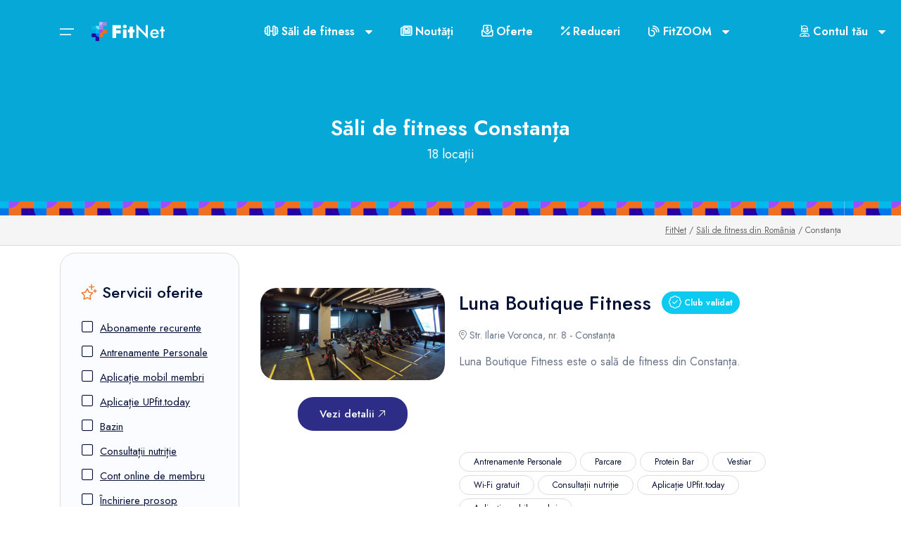

--- FILE ---
content_type: text/html; charset=utf-8
request_url: https://fitnet.ro/cluburi-fitness-constanta
body_size: 14951
content:
<!DOCTYPE html>
<html lang="ro" data-x="html" data-x-toggle="html-overflow-hidden">
<head>
<!-- Required meta tags -->
	<meta charset="UTF-8">
	<meta name="viewport" content="width=device-width, initial-scale=1">
<!-- Meta Tags -->
<title>Sali de fitness din Constanta</title>
<link rel="alternate" hreflang="ro" href="https://fitnet.ro/cluburi-fitness-constanta" />
<meta name="description" content="Descopera lista cu sali de fitness din Constanta. Gaseste sala de fitness din Constanta perfecta pentru tine.">
<meta name="keywords" content="sali fitness constanta, cluburi fitness constanta, servicii sali fitness constanta,abonamente sali fitness constanta" />
<!--FACEBOOK-->
<meta property="fb:admins" content="100000453215119" />
<meta property="og:title" content="Sali de fitness din Constanta" />
<meta property="og:type" content="article" />
<meta property="og:image" content="https://fitnet.ro/data_files/cities/social/4/sali-fitness-constanta_social.jpg?cache=" />
<meta property="og:url" content="https://fitnet.ro/cluburi-fitness-constanta" />
<meta property="og:site_name" content="FitNet.ro - lumea fitnessului in Romania" />
<meta property="og:description" content="Descopera lista cu sali de fitness din Constanta. Gaseste sala de fitness din Constanta perfecta pentru tine." />
<!--GOOGLE+-->
<meta itemprop="name" content="Sali de fitness din Constanta" />
<meta itemprop="description" content="Descopera lista cu sali de fitness din Constanta. Gaseste sala de fitness din Constanta perfecta pentru tine." />
<meta itemprop="image" content="https://fitnet.ro/data_files/cities/social/4/sali-fitness-constanta_social.jpg?cache=" />
<!--Twitter-->
<meta name="twitter:card" content="summary" />
<meta name="twitter:title" content="Sali de fitness din Constanta" />
<meta name="twitter:description" content="Descopera lista cu sali de fitness din Constanta. Gaseste sala de fitness din Constanta perfecta pentru tine." />
<meta name="twitter:image" content="https://fitnet.ro/data_files/cities/social/4/sali-fitness-constanta_social.jpg?cache=" />
<!-- Favicon -->
<link rel="apple-touch-icon" sizes="180x180" href="https://fitnet.ro/assets/apple-touch-icon.png">
<link rel="icon" type="image/png" href="https://fitnet.ro/assets/favicon-32x32.png" sizes="32x32">
<link rel="icon" type="image/png" href="https://fitnet.ro/assets/favicon-16x16.png" sizes="16x16">
<link rel="manifest" href="https://fitnet.ro/assets/manifest.json">
<link rel="mask-icon" href="https://fitnet.ro/assets//safari-pinned-tab.svg" color="#5bbad5">
<link rel="shortcut icon" href="https://fitnet.ro/assets/favicon.ico">
<meta name="msapplication-config" content="https://fitnet.ro/assets/browserconfig.xml">
<meta name="theme-color" content="#ffffff"><!-- Google fonts -->
	<link rel="preconnect" href="https://fonts.googleapis.com">
	<link rel="preconnect" href="https://fonts.gstatic.com" crossorigin>
	<link href="https://fonts.googleapis.com/css2?family=Jost:wght@400;500;600&display=swap" rel="stylesheet">
	<link href="https://fonts.googleapis.com/css2?family=Roboto+Slab:wght@100..900&display=swap" rel="stylesheet">
<!-- Stylesheets -->
	<link rel="stylesheet" href="https://fitnet.ro/assets/css/vendors.css">
	<link rel="stylesheet" href="https://fitnet.ro/assets/css/main.css?_=202411151359">
	<link href="https://fitnet.ro/assets/fontawesome/css/fontawesome.css" rel="stylesheet">
	<link href="https://fitnet.ro/assets/fontawesome/css/brands.css" rel="stylesheet">
	<link href="https://fitnet.ro/assets/fontawesome/css/light.css" rel="stylesheet">
	<link href="https://fitnet.ro/assets/img/favicon.png" rel="icon">
    <script src="https://code.jquery.com/jquery-3.7.1.min.js" integrity="sha256-/JqT3SQfawRcv/BIHPThkBvs0OEvtFFmqPF/lYI/Cxo=" crossorigin="anonymous"></script>
    <link href="https://fitnet.ro/assets/select2/css/select2.min.css" rel="stylesheet" />
    <script src="https://fitnet.ro/assets/select2/js/select2.min.js"></script>
    <script src="https://fitnet.ro/assets/js/sweetalert.min.js"></script>
<!-- Google tag (gtag.js) -->
<script async src="https://www.googletagmanager.com/gtag/js?id=G-P2BQSTVRB3"></script>
<script>
  window.dataLayer = window.dataLayer || [];
  function gtag(){dataLayer.push(arguments);}
  gtag('js', new Date());

  gtag('config', 'G-P2BQSTVRB3');
</script></head>
<body><main>
    <div class="header-margin"></div>    <header class="header js-header bg-blue-1 is-sticky" data-x="header" data-x-toggle="is-menu-opened">
        <div class="header__container container">
            <div class="row justify-between items-center">
                <div class="col-auto">
                    <div class="d-flex items-center">
                        <div class="mr-20">
                            <button class="d-flex items-center icon-menu text-white text-20" data-x-click="desktopMenu"></button>
                        </div>
                        <a href="https://fitnet.ro/" class="header-logo mr-60" data-x="header-logo" data-x-toggle="is-logo-dark">
                            <img src="https://fitnet.ro/assets/img/general/logo-white.svg?_=20240612" alt="FitNet.ro">
                        </a>
                        <div class="relative xl:d-none"></div>
                        <div class="desktopMenu js-desktopMenu" data-x="desktopMenu" data-x-toggle="is-menu-active">
                            <div class="desktopMenu-overlay"></div>
                            <div class="desktopMenu__content">
                                <div class="mobile-bg js-mobile-bg"></div>
                                <div class="px-30 py-20 sm:px-20 sm:py-10 border-bottom-light">
                                    <div class="row justify-between items-center">
                                        <div class="col-auto">
                                            <div class="text-20 fw-500">Bun venit!</div>
                                        </div>
                                        <div class="col-auto">
                                            <button class="icon-close text-15" data-x-click="desktopMenu"></button>
                                        </div>
                                    </div>
                                </div>
                                <div class="h-full px-30 py-30 sm:px-0 sm:py-10">
                                    <div class="menu js-navList">
                                        <ul class="menu__nav  -is-active">
                                            <li class="menu-item-has-children">
                                                <a data-barba href="">
                                                    <i class="fa-solid fa-dumbbell text-20 mr-10 sm:mr-5"></i>
                                                    <span class="mr-10">Săli de fitness</span>
                                                    <i class="icon icon-chevron-sm-down"></i>
                                                </a>
                                                <ul class="subnav">
                                                    <li class="subnav__backBtn js-nav-list-back"><a href="#"><i class="icon icon-chevron-sm-down"></i> Săli de fitness</a></li>
                                                    <li><a href="https://fitnet.ro/cluburi-fitness-romania">Săli de fitness</a></li>
                                                    <li><a href="https://fitnet.ro/retele-sali-fitness-romania">Rețele de săli de fitness</a></li>
                                                    <li><a href="https://fitnet.ro/activitati-sali-fitness">Activități</a></li>
                                                    <li><a href="https://fitnet.ro/orar-clase-aerobic-fitness">Orar clase</a></li>
                                                </ul>
                                            </li>
                                            <li>
                                                <a href="https://fitnet.ro/noutati-fitness"><i class="fa-solid fa-newspaper text-20 mr-10 sm:mr-5"></i>Noutăți</a>
                                            </li>
                                            <li>
                                                <a href="https://fitnet.ro/oferte-speciale-fitness"><i class="fa-solid fa-envelope-open-dollar text-20 mr-10 sm:mr-5"></i>Oferte</a>
                                            </li>
                                                                                        <li>
                                                <a href="https://fitnet.ro/vouchere-reduceri-fitness"><i class="fa-solid fa-percent text-20 mr-10 sm:mr-5"></i>Reduceri</a>
                                            </li>
                                            <li>
                                                <a href="https://fitnet.ro/aplicatie-mobil-sali-fitness-romania-fitnet"><i class="fa-solid fa-mobile text-20 mr-10 sm:mr-5"></i>Aplicația de mobil</a>
                                            </li>
                                            <li class="menu-item-has-children">
                                                <a data-barba href="">
                                                    <i class="fa-solid fa-blog text-20 mr-10 sm:mr-5"></i>
                                                    <span class="mr-10">FitZOOM</span>
                                                    <i class="icon icon-chevron-sm-down"></i>
                                                </a>
                                                <ul class="subnav">
                                                    <li class="subnav__backBtn js-nav-list-back"><a href="#"><i class="icon icon-chevron-sm-down"></i> FitZOOM</a></li>
                                                    <li><a href="https://fitnet.ro/fitzoom">FitZOOM</a></li>
                                                    <li><a href=" https://fitnet.ro/virtual-trainer">Virtual Trainer</a></li><li><a href=" https://fitnet.ro/tips-inspo">Tips&Inspo</a></li><li><a href=" https://fitnet.ro/lifestyle">Lifestyle</a></li><li><a href=" https://fitnet.ro/fit-map">FitMap</a></li><li><a href=" https://fitnet.ro/foodie">Foodie</a></li><li><a href=" https://fitnet.ro/funone">FunOne</a></li>                                                </ul>
                                            </li>
                                            <li class="menu-item-has-children">
                                                        <a data-barba href="https://fitnet.ro/autentificare">
                                                            <i class="fa-light fa-user-bounty-hunter text-20 mr-10 sm:mr-5"></i>
                                                            <span class="mr-10">Contul tău</span>
                                                            <i class="icon icon-chevron-sm-down"></i>
                                                        </a>
                                                        <ul class="subnav">
                                                            <li class="subnav__backBtn js-nav-list-back">
                                                                <a href="#"><i class="icon icon-chevron-sm-down"></i> Contul tău</a>
                                                            </li>
                                                            <li><a href="autentificare">Intră în cont</a></li>
                                                            <li><a href="detalii-cont">Fă-ți cont</a></li>
                                                        </ul>
                                                    </li>                                        </ul>
                                    </div>
                                </div>
                            </div>
                        </div>
                    </div>
                </div>
                <div class="col-auto hd">
                    <div class="d-flex items-start">
                        <div class="dropdown">
                            <a data-barba href="https://fitnet.ro/cluburi-fitness-romania" class="tabs__button px-20 py-20 sm:px-20 sm:py-15 text-white text-bold">
                                <i class="fa-solid fa-dumbbell"></i>
                                <span class="mr-10">Săli de fitness</span>
                                <i class="icon icon-chevron-sm-down text-10"></i>
                            </a>
                            <div id="contactDropdown" class="dropdown-content">
                                <a href="https://fitnet.ro/cluburi-fitness-romania">Săli de fitness</a>
                                <a href="https://fitnet.ro/retele-sali-fitness-romania">Rețele de săli de fitness</a>
                                <a href="https://fitnet.ro/activitati-sali-fitness">Activități</a>
                                <a href="https://fitnet.ro/orar-clase-aerobic-fitness">Orar clase</a>
                            </div>
                        </div>
                        <div class="">
                            <a href="https://fitnet.ro/noutati-fitness" class="tabs__button px-20 py-20 sm:px-20 sm:py-15 text-white text-bold js-tabs-button">
                                <i class="fa-solid fa-newspaper "></i>
                                Noutăți
                            </a>
                        </div>
                        <div class="">
                            <a href="https://fitnet.ro/oferte-speciale-fitness" class="tabs__button px-20 py-20 sm:px-20 sm:py-15 text-white text-bold js-tabs-button">
                                <i class="fa-solid fa-envelope-open-dollar "></i>
                                Oferte
                            </a>
                        </div>
                                                <div class="">
                            <a href="https://fitnet.ro/vouchere-reduceri-fitness" class="tabs__button px-20 py-20 sm:px-20 sm:py-15 text-white text-bold js-tabs-button">
                                <i class="fa-solid fa-percent"></i>
                                Reduceri
                            </a>
                        </div>
                        <div class="dropdown mr-60">
                            <a data-barba href="https://fitnet.ro/fitzoom" class="tabs__button px-20 py-20 sm:px-20 sm:py-15 text-white text-bold">
                                <i class="fa-solid fa-blog"></i>
                                <span class="mr-10"> FitZOOM</span>
                                <i class="icon icon-chevron-sm-down text-10"></i>
                            </a>
                            <div id="category-dropdown" class="dropdown-content">
<li><a href=" https://fitnet.ro/virtual-trainer">Virtual Trainer</a></li><li><a href=" https://fitnet.ro/tips-inspo">Tips&Inspo</a></li><li><a href=" https://fitnet.ro/lifestyle">Lifestyle</a></li><li><a href=" https://fitnet.ro/fit-map">FitMap</a></li><li><a href=" https://fitnet.ro/foodie">Foodie</a></li><li><a href=" https://fitnet.ro/funone">FunOne</a></li>                            </div>
                        </div>
<div class="dropdown">
                                    <a data-barba href="https://fitnet.ro/autentificare" class="tabs__button px-20 py-20 sm:px-20 sm:py-15 text-bold text-white">
                                        <i class="fa-light fa-user-bounty-hunter"></i>
                                        <span class="mr-10">Contul tău</span>
                                        <i class="icon icon-chevron-sm-down text-10"></i>
                                    </a>
                                    <div id="accountDropdown" class="dropdown-content">
                                        <a href="https://fitnet.ro/autentificare">Intră în contul tău</a>
                                        <a href="https://fitnet.ro/detalii-cont">Fă-ți cont FitNet</a>
                                        <a href="https://fitnet.ro/aplicatie-mobil-sali-fitness-romania-fitnet">Aplicația de mobil</a>
                                    </div>
                                </div>                    </div>
                </div>
            </div>
        </div>
    </header><section class="pt-40 pb-40 bg-blue-1 head-fitnet-line-bottom head-fitnet-line-2 bg-type-1">
                <div class="container">
                    <div class="row">
                        <div class="col-12">
                            <div class="text-center py-30 white-paragraph">
                                <h1 class="text-30 fw-600 text-white">Săli de fitness <b>Constanța</b></h1>
                                <p class="text-18 text-white">18 locații</p>
                            </div>
                        </div>
                    </div>
                </div>
            </section><section class="py-10 d-flex items-center bg-light-2 border-bottom-light">
    <div class="container">
        <div class="row y-gap-10 items-center justify-between">
            <div class="breadcrumb text-right"><a href="https://fitnet.ro/">FitNet</a> / <a href="https://fitnet.ro/cluburi-fitness-romania">Săli de fitness din România</a> / Constanța</div>
        </div>
    </div>
</section>
<section class="layout-pt-md layout-pb-lg pt-30">
    <div class="container">
        <div class="row y-gap-30">
            <div class="col-xl-3 col-lg-4 lg:d-none">
                <aside class="sidebar bg-light-3 y-gap-40 border-light rounded-22 px-30">
                                        <div class="sidebar__item -no-border">
<h5 class="text-22 fw-500 mt-20 mb-20"><i class="fa-light fa-stars text-28 text-yellow-2"></i>&nbsp;Servicii oferite</h5><div class="sidebar-checkbox pb-20"><div class="sidebar-checkbox">
                    <div class="row y-gap-10 items-center justify-between">
                        <div class="col-auto">
                            <div class="d-flex items-center">
                                <div class="form-checkbox">
                                    <a href="https://fitnet.ro/cluburi-fitness-constanta__s/abonamente-recurente_30" class="underline"><i class="fa-light fa-square text-18"></i></a>
                                </div>
                                <div class="text-15 ml-10"><a href="https://fitnet.ro/cluburi-fitness-constanta__s/abonamente-recurente_30" class="underline">Abonamente recurente</a></div>
                            </div>
                        </div>
                    </div>
                </div><div class="sidebar-checkbox">
                    <div class="row y-gap-10 items-center justify-between">
                        <div class="col-auto">
                            <div class="d-flex items-center">
                                <div class="form-checkbox">
                                    <a href="https://fitnet.ro/cluburi-fitness-constanta__s/personal-training" class="underline"><i class="fa-light fa-square text-18"></i></a>
                                </div>
                                <div class="text-15 ml-10"><a href="https://fitnet.ro/cluburi-fitness-constanta__s/personal-training" class="underline">Antrenamente Personale</a></div>
                            </div>
                        </div>
                    </div>
                </div><div class="sidebar-checkbox">
                    <div class="row y-gap-10 items-center justify-between">
                        <div class="col-auto">
                            <div class="d-flex items-center">
                                <div class="form-checkbox">
                                    <a href="https://fitnet.ro/cluburi-fitness-constanta__s/aplicatie-membri" class="underline"><i class="fa-light fa-square text-18"></i></a>
                                </div>
                                <div class="text-15 ml-10"><a href="https://fitnet.ro/cluburi-fitness-constanta__s/aplicatie-membri" class="underline">Aplicație mobil membri</a></div>
                            </div>
                        </div>
                    </div>
                </div><div class="sidebar-checkbox">
                    <div class="row y-gap-10 items-center justify-between">
                        <div class="col-auto">
                            <div class="d-flex items-center">
                                <div class="form-checkbox">
                                    <a href="https://fitnet.ro/cluburi-fitness-constanta__s/aplicatie-pentru-membri-upfittoday_18" class="underline"><i class="fa-light fa-square text-18"></i></a>
                                </div>
                                <div class="text-15 ml-10"><a href="https://fitnet.ro/cluburi-fitness-constanta__s/aplicatie-pentru-membri-upfittoday_18" class="underline">Aplicație UPfit.today</a></div>
                            </div>
                        </div>
                    </div>
                </div><div class="sidebar-checkbox">
                    <div class="row y-gap-10 items-center justify-between">
                        <div class="col-auto">
                            <div class="d-flex items-center">
                                <div class="form-checkbox">
                                    <a href="https://fitnet.ro/cluburi-fitness-constanta__s/bazin" class="underline"><i class="fa-light fa-square text-18"></i></a>
                                </div>
                                <div class="text-15 ml-10"><a href="https://fitnet.ro/cluburi-fitness-constanta__s/bazin" class="underline">Bazin</a></div>
                            </div>
                        </div>
                    </div>
                </div><div class="sidebar-checkbox">
                    <div class="row y-gap-10 items-center justify-between">
                        <div class="col-auto">
                            <div class="d-flex items-center">
                                <div class="form-checkbox">
                                    <a href="https://fitnet.ro/cluburi-fitness-constanta__s/consultatii-nutritie" class="underline"><i class="fa-light fa-square text-18"></i></a>
                                </div>
                                <div class="text-15 ml-10"><a href="https://fitnet.ro/cluburi-fitness-constanta__s/consultatii-nutritie" class="underline">Consultații nutriție</a></div>
                            </div>
                        </div>
                    </div>
                </div><div class="sidebar-checkbox">
                    <div class="row y-gap-10 items-center justify-between">
                        <div class="col-auto">
                            <div class="d-flex items-center">
                                <div class="form-checkbox">
                                    <a href="https://fitnet.ro/cluburi-fitness-constanta__s/cont-online-de-membru_29" class="underline"><i class="fa-light fa-square text-18"></i></a>
                                </div>
                                <div class="text-15 ml-10"><a href="https://fitnet.ro/cluburi-fitness-constanta__s/cont-online-de-membru_29" class="underline">Cont online de membru</a></div>
                            </div>
                        </div>
                    </div>
                </div><div class="sidebar-checkbox">
                    <div class="row y-gap-10 items-center justify-between">
                        <div class="col-auto">
                            <div class="d-flex items-center">
                                <div class="form-checkbox">
                                    <a href="https://fitnet.ro/cluburi-fitness-constanta__s/inchiriere-prosop" class="underline"><i class="fa-light fa-square text-18"></i></a>
                                </div>
                                <div class="text-15 ml-10"><a href="https://fitnet.ro/cluburi-fitness-constanta__s/inchiriere-prosop" class="underline">Închiriere prosop</a></div>
                            </div>
                        </div>
                    </div>
                </div><div class="sidebar-checkbox">
                    <div class="row y-gap-10 items-center justify-between">
                        <div class="col-auto">
                            <div class="d-flex items-center">
                                <div class="form-checkbox">
                                    <a href="https://fitnet.ro/cluburi-fitness-constanta__s/parcare" class="underline"><i class="fa-light fa-square text-18"></i></a>
                                </div>
                                <div class="text-15 ml-10"><a href="https://fitnet.ro/cluburi-fitness-constanta__s/parcare" class="underline">Parcare</a></div>
                            </div>
                        </div>
                    </div>
                </div><div class="sidebar-checkbox">
                    <div class="row y-gap-10 items-center justify-between">
                        <div class="col-auto">
                            <div class="d-flex items-center">
                                <div class="form-checkbox">
                                    <a href="https://fitnet.ro/cluburi-fitness-constanta__s/partener-7card" class="underline"><i class="fa-light fa-square text-18"></i></a>
                                </div>
                                <div class="text-15 ml-10"><a href="https://fitnet.ro/cluburi-fitness-constanta__s/partener-7card" class="underline">Partener 7card</a></div>
                            </div>
                        </div>
                    </div>
                </div><div class="sidebar-checkbox">
                    <div class="row y-gap-10 items-center justify-between">
                        <div class="col-auto">
                            <div class="d-flex items-center">
                                <div class="form-checkbox">
                                    <a href="https://fitnet.ro/cluburi-fitness-constanta__s/partener-sanopass_27" class="underline"><i class="fa-light fa-square text-18"></i></a>
                                </div>
                                <div class="text-15 ml-10"><a href="https://fitnet.ro/cluburi-fitness-constanta__s/partener-sanopass_27" class="underline">Partener SanoPass</a></div>
                            </div>
                        </div>
                    </div>
                </div><div class="sidebar-checkbox">
                    <div class="row y-gap-10 items-center justify-between">
                        <div class="col-auto">
                            <div class="d-flex items-center">
                                <div class="form-checkbox">
                                    <a href="https://fitnet.ro/cluburi-fitness-constanta__s/plata-online-abonamente_28" class="underline"><i class="fa-light fa-square text-18"></i></a>
                                </div>
                                <div class="text-15 ml-10"><a href="https://fitnet.ro/cluburi-fitness-constanta__s/plata-online-abonamente_28" class="underline">Plată online abonamente</a></div>
                            </div>
                        </div>
                    </div>
                </div><div class="sidebar-checkbox">
                    <div class="row y-gap-10 items-center justify-between">
                        <div class="col-auto">
                            <div class="d-flex items-center">
                                <div class="form-checkbox">
                                    <a href="https://fitnet.ro/cluburi-fitness-constanta__s/protein-bar" class="underline"><i class="fa-light fa-square text-18"></i></a>
                                </div>
                                <div class="text-15 ml-10"><a href="https://fitnet.ro/cluburi-fitness-constanta__s/protein-bar" class="underline">Protein Bar</a></div>
                            </div>
                        </div>
                    </div>
                </div><div class="sidebar-checkbox">
                    <div class="row y-gap-10 items-center justify-between">
                        <div class="col-auto">
                            <div class="d-flex items-center">
                                <div class="form-checkbox">
                                    <a href="https://fitnet.ro/cluburi-fitness-constanta__s/rezervari-online-clase" class="underline"><i class="fa-light fa-square text-18"></i></a>
                                </div>
                                <div class="text-15 ml-10"><a href="https://fitnet.ro/cluburi-fitness-constanta__s/rezervari-online-clase" class="underline">Rezervări online clase</a></div>
                            </div>
                        </div>
                    </div>
                </div><div class="sidebar-checkbox">
                    <div class="row y-gap-10 items-center justify-between">
                        <div class="col-auto">
                            <div class="d-flex items-center">
                                <div class="form-checkbox">
                                    <a href="https://fitnet.ro/cluburi-fitness-constanta__s/sauna" class="underline"><i class="fa-light fa-square text-18"></i></a>
                                </div>
                                <div class="text-15 ml-10"><a href="https://fitnet.ro/cluburi-fitness-constanta__s/sauna" class="underline">Saună</a></div>
                            </div>
                        </div>
                    </div>
                </div><div class="sidebar-checkbox">
                    <div class="row y-gap-10 items-center justify-between">
                        <div class="col-auto">
                            <div class="d-flex items-center">
                                <div class="form-checkbox">
                                    <a href="https://fitnet.ro/cluburi-fitness-constanta__s/vestiar" class="underline"><i class="fa-light fa-square text-18"></i></a>
                                </div>
                                <div class="text-15 ml-10"><a href="https://fitnet.ro/cluburi-fitness-constanta__s/vestiar" class="underline">Vestiar</a></div>
                            </div>
                        </div>
                    </div>
                </div><div class="sidebar-checkbox">
                    <div class="row y-gap-10 items-center justify-between">
                        <div class="col-auto">
                            <div class="d-flex items-center">
                                <div class="form-checkbox">
                                    <a href="https://fitnet.ro/cluburi-fitness-constanta__s/wi-fi-gratuit" class="underline"><i class="fa-light fa-square text-18"></i></a>
                                </div>
                                <div class="text-15 ml-10"><a href="https://fitnet.ro/cluburi-fitness-constanta__s/wi-fi-gratuit" class="underline">Wi-Fi gratuit</a></div>
                            </div>
                        </div>
                    </div>
                </div></div>                    </div>
                    <div class="sidebar__item">
<h5 class="text-22 fw-500 mt-20 mb-20"><i class="fa-light fa-ranking-star text-28 text-yellow-2"></i>&nbsp;Activități disponibile</h5><div class="sidebar-checkbox"><div class="sidebar-checkbox">
                    <div class="row y-gap-10 items-center justify-between">
                        <div class="col-auto">
                            <div class="d-flex items-center">
                                <div class="form-checkbox">
                                    <a href="https://fitnet.ro/cluburi-fitness-constanta__a/aerobic_3" class="underline"><i class="fa-light fa-square text-18"></i></a>
                                </div>
                                <div class="text-15 ml-10"><a href="https://fitnet.ro/cluburi-fitness-constanta__a/aerobic_3" class="underline">Aerobic</a></div>
                            </div>
                        </div>
                    </div>
                </div><div class="sidebar-checkbox">
                    <div class="row y-gap-10 items-center justify-between">
                        <div class="col-auto">
                            <div class="d-flex items-center">
                                <div class="form-checkbox">
                                    <a href="https://fitnet.ro/cluburi-fitness-constanta__a/aqua-gym_27" class="underline"><i class="fa-light fa-square text-18"></i></a>
                                </div>
                                <div class="text-15 ml-10"><a href="https://fitnet.ro/cluburi-fitness-constanta__a/aqua-gym_27" class="underline">Aqua Gym</a></div>
                            </div>
                        </div>
                    </div>
                </div><div class="sidebar-checkbox">
                    <div class="row y-gap-10 items-center justify-between">
                        <div class="col-auto">
                            <div class="d-flex items-center">
                                <div class="form-checkbox">
                                    <a href="https://fitnet.ro/cluburi-fitness-constanta__a/arte-martiale" class="underline"><i class="fa-light fa-square text-18"></i></a>
                                </div>
                                <div class="text-15 ml-10"><a href="https://fitnet.ro/cluburi-fitness-constanta__a/arte-martiale" class="underline">Arte marțiale</a></div>
                            </div>
                        </div>
                    </div>
                </div><div class="sidebar-checkbox">
                    <div class="row y-gap-10 items-center justify-between">
                        <div class="col-auto">
                            <div class="d-flex items-center">
                                <div class="form-checkbox">
                                    <a href="https://fitnet.ro/cluburi-fitness-constanta__a/box" class="underline"><i class="fa-light fa-square text-18"></i></a>
                                </div>
                                <div class="text-15 ml-10"><a href="https://fitnet.ro/cluburi-fitness-constanta__a/box" class="underline">Box</a></div>
                            </div>
                        </div>
                    </div>
                </div><div class="sidebar-checkbox">
                    <div class="row y-gap-10 items-center justify-between">
                        <div class="col-auto">
                            <div class="d-flex items-center">
                                <div class="form-checkbox">
                                    <a href="https://fitnet.ro/cluburi-fitness-constanta__a/clase-copii" class="underline"><i class="fa-light fa-square text-18"></i></a>
                                </div>
                                <div class="text-15 ml-10"><a href="https://fitnet.ro/cluburi-fitness-constanta__a/clase-copii" class="underline">Clase copii</a></div>
                            </div>
                        </div>
                    </div>
                </div><div class="sidebar-checkbox">
                    <div class="row y-gap-10 items-center justify-between">
                        <div class="col-auto">
                            <div class="d-flex items-center">
                                <div class="form-checkbox">
                                    <a href="https://fitnet.ro/cluburi-fitness-constanta__a/crossfit" class="underline"><i class="fa-light fa-square text-18"></i></a>
                                </div>
                                <div class="text-15 ml-10"><a href="https://fitnet.ro/cluburi-fitness-constanta__a/crossfit" class="underline">CrossFit</a></div>
                            </div>
                        </div>
                    </div>
                </div><div class="sidebar-checkbox">
                    <div class="row y-gap-10 items-center justify-between">
                        <div class="col-auto">
                            <div class="d-flex items-center">
                                <div class="form-checkbox">
                                    <a href="https://fitnet.ro/cluburi-fitness-constanta__a/cursuri-inot" class="underline"><i class="fa-light fa-square text-18"></i></a>
                                </div>
                                <div class="text-15 ml-10"><a href="https://fitnet.ro/cluburi-fitness-constanta__a/cursuri-inot" class="underline">Cursuri înot</a></div>
                            </div>
                        </div>
                    </div>
                </div><div class="sidebar-checkbox">
                    <div class="row y-gap-10 items-center justify-between">
                        <div class="col-auto">
                            <div class="d-flex items-center">
                                <div class="form-checkbox">
                                    <a href="https://fitnet.ro/cluburi-fitness-constanta__a/cycling" class="underline"><i class="fa-light fa-square text-18"></i></a>
                                </div>
                                <div class="text-15 ml-10"><a href="https://fitnet.ro/cluburi-fitness-constanta__a/cycling" class="underline">Cycling</a></div>
                            </div>
                        </div>
                    </div>
                </div><div class="sidebar-checkbox">
                    <div class="row y-gap-10 items-center justify-between">
                        <div class="col-auto">
                            <div class="d-flex items-center">
                                <div class="form-checkbox">
                                    <a href="https://fitnet.ro/cluburi-fitness-constanta__a/dansuri" class="underline"><i class="fa-light fa-square text-18"></i></a>
                                </div>
                                <div class="text-15 ml-10"><a href="https://fitnet.ro/cluburi-fitness-constanta__a/dansuri" class="underline">Dansuri</a></div>
                            </div>
                        </div>
                    </div>
                </div><div class="sidebar-checkbox">
                    <div class="row y-gap-10 items-center justify-between">
                        <div class="col-auto">
                            <div class="d-flex items-center">
                                <div class="form-checkbox">
                                    <a href="https://fitnet.ro/cluburi-fitness-constanta__a/fitness" class="underline"><i class="fa-light fa-square text-18"></i></a>
                                </div>
                                <div class="text-15 ml-10"><a href="https://fitnet.ro/cluburi-fitness-constanta__a/fitness" class="underline">Fitness</a></div>
                            </div>
                        </div>
                    </div>
                </div><div class="sidebar-checkbox">
                    <div class="row y-gap-10 items-center justify-between">
                        <div class="col-auto">
                            <div class="d-flex items-center">
                                <div class="form-checkbox">
                                    <a href="https://fitnet.ro/cluburi-fitness-constanta__a/functional-training" class="underline"><i class="fa-light fa-square text-18"></i></a>
                                </div>
                                <div class="text-15 ml-10"><a href="https://fitnet.ro/cluburi-fitness-constanta__a/functional-training" class="underline">Functional Training</a></div>
                            </div>
                        </div>
                    </div>
                </div><div class="sidebar-checkbox">
                    <div class="row y-gap-10 items-center justify-between">
                        <div class="col-auto">
                            <div class="d-flex items-center">
                                <div class="form-checkbox">
                                    <a href="https://fitnet.ro/cluburi-fitness-constanta__a/masaj_17" class="underline"><i class="fa-light fa-square text-18"></i></a>
                                </div>
                                <div class="text-15 ml-10"><a href="https://fitnet.ro/cluburi-fitness-constanta__a/masaj_17" class="underline">Masaj</a></div>
                            </div>
                        </div>
                    </div>
                </div><div class="sidebar-checkbox">
                    <div class="row y-gap-10 items-center justify-between">
                        <div class="col-auto">
                            <div class="d-flex items-center">
                                <div class="form-checkbox">
                                    <a href="https://fitnet.ro/cluburi-fitness-constanta__a/pilates" class="underline"><i class="fa-light fa-square text-18"></i></a>
                                </div>
                                <div class="text-15 ml-10"><a href="https://fitnet.ro/cluburi-fitness-constanta__a/pilates" class="underline">Pilates</a></div>
                            </div>
                        </div>
                    </div>
                </div><div class="sidebar-checkbox">
                    <div class="row y-gap-10 items-center justify-between">
                        <div class="col-auto">
                            <div class="d-flex items-center">
                                <div class="form-checkbox">
                                    <a href="https://fitnet.ro/cluburi-fitness-constanta__a/programe-les-mills_18" class="underline"><i class="fa-light fa-square text-18"></i></a>
                                </div>
                                <div class="text-15 ml-10"><a href="https://fitnet.ro/cluburi-fitness-constanta__a/programe-les-mills_18" class="underline">Programe Les Mills</a></div>
                            </div>
                        </div>
                    </div>
                </div><div class="sidebar-checkbox">
                    <div class="row y-gap-10 items-center justify-between">
                        <div class="col-auto">
                            <div class="d-flex items-center">
                                <div class="form-checkbox">
                                    <a href="https://fitnet.ro/cluburi-fitness-constanta__a/trx_22" class="underline"><i class="fa-light fa-square text-18"></i></a>
                                </div>
                                <div class="text-15 ml-10"><a href="https://fitnet.ro/cluburi-fitness-constanta__a/trx_22" class="underline">TRX</a></div>
                            </div>
                        </div>
                    </div>
                </div><div class="sidebar-checkbox">
                    <div class="row y-gap-10 items-center justify-between">
                        <div class="col-auto">
                            <div class="d-flex items-center">
                                <div class="form-checkbox">
                                    <a href="https://fitnet.ro/cluburi-fitness-constanta__a/yoga_23" class="underline"><i class="fa-light fa-square text-18"></i></a>
                                </div>
                                <div class="text-15 ml-10"><a href="https://fitnet.ro/cluburi-fitness-constanta__a/yoga_23" class="underline">Yoga</a></div>
                            </div>
                        </div>
                    </div>
                </div><div class="sidebar-checkbox">
                    <div class="row y-gap-10 items-center justify-between">
                        <div class="col-auto">
                            <div class="d-flex items-center">
                                <div class="form-checkbox">
                                    <a href="https://fitnet.ro/cluburi-fitness-constanta__a/zona-greutati_24" class="underline"><i class="fa-light fa-square text-18"></i></a>
                                </div>
                                <div class="text-15 ml-10"><a href="https://fitnet.ro/cluburi-fitness-constanta__a/zona-greutati_24" class="underline">Zonă greutăți</a></div>
                            </div>
                        </div>
                    </div>
                </div><div class="sidebar-checkbox">
                    <div class="row y-gap-10 items-center justify-between">
                        <div class="col-auto">
                            <div class="d-flex items-center">
                                <div class="form-checkbox">
                                    <a href="https://fitnet.ro/cluburi-fitness-constanta__a/zumba_25" class="underline"><i class="fa-light fa-square text-18"></i></a>
                                </div>
                                <div class="text-15 ml-10"><a href="https://fitnet.ro/cluburi-fitness-constanta__a/zumba_25" class="underline">Zumba</a></div>
                            </div>
                        </div>
                    </div>
                </div></div>                    </div>
                </aside>
            </div>
            <div class="col-xl-9 col-lg-8">
                <div class="row y-gap-30">
                    <div class="col-12">
                                    <div class="border-bottom-light py-30">
                                        <div class="row x-gap-20 y-gap-20">
                                            <div class="col-xl-4">
                                                <div class="row">
                                                    <a href="https://fitnet.ro/club-fitness-luna-boutique-fitness-constanta" class="">
                                                    <div class="cardImage ratio ratio-2:1 md:w-1/1 rounded-22">
                                                        <div class="cardImage__content">
                                                            <img class="rounded-4 col-12 js-lazy" src="#" data-src="https://fitnet.ro/data_files/cluburi-fitness/251/profil-luna-boutique-fitness_251.png?cache=" alt="Luna Boutique Fitness - Constanța">
                                                        </div>
                                                    </div>
                                                    </a>
                                                </div>
                                                <div class="row justify-center mx-0 px-0">
                                                    <div class="col-auto mx-0 px-0">
                                                        <a href="https://fitnet.ro/club-fitness-luna-boutique-fitness-constanta" class="button -md -dark-1 bg-blue-2 text-white mt-24 rounded-22">Vezi detalii&nbsp;<i class="fa-light fa-arrow-up-right"></i></a>
                                                    </div>
                                                </div>
                                            </div>
                                            <div class="col-xl-8">
                                                <div class="row">
                                                    <div class="col-auto"><a href="https://fitnet.ro/club-fitness-luna-boutique-fitness-constanta"><h3 class="text-28 lh-16 fw-500"> Luna Boutique Fitness</h3></a></div>
                                                    <div class="col-auto mt-5 mb-0 px-0"><div class="row x-gap-10 y-gap-10 justify-start items-center md:justify-start">
                    <div class="col-auto">
                        <div class="flex-center text-white fw-600 text-12 rounded-16 bg-info-2 px-10 py-5"><i class="fa-light fa-badge-check text-18 fw-600"></i>&nbsp;Club validat</div>
                    </div>
                </div></div>
                                                    <div class="col-auto mt-5 mb-0 px-0"></div>
                                                </div>
                                                
                                                <div class="row x-gap-10 y-gap-10 items-center pt-10">
                                                    <div class="col-auto">
                                                        <p class="text-14"><i class="fa-light fa-location-dot"></i>&nbsp;Str. Ilarie Voronca, nr. 8 - Constanța</p>
                                                        <p class="text-14 mt-10"><p>Luna Boutique Fitness este o sală de fitness din Constanța.&nbsp;</p>
<p>&nbsp;</p>
<p>&nbsp;</p>
<p>&nbsp;</p></p>
                                                    </div>
                                                </div>
                                                <div class="row x-gap-5 y-gap-5 pt-20">
                                                    <div class="col-auto">
                                        <div class="border-light rounded-100 py-5 px-20 text-12 lh-14">Antrenamente Personale</div>
                                        </div><div class="col-auto">
                                        <div class="border-light rounded-100 py-5 px-20 text-12 lh-14">Parcare</div>
                                        </div><div class="col-auto">
                                        <div class="border-light rounded-100 py-5 px-20 text-12 lh-14">Protein Bar</div>
                                        </div><div class="col-auto">
                                        <div class="border-light rounded-100 py-5 px-20 text-12 lh-14">Vestiar</div>
                                        </div><div class="col-auto">
                                        <div class="border-light rounded-100 py-5 px-20 text-12 lh-14">Wi-Fi gratuit</div>
                                        </div><div class="col-auto">
                                        <div class="border-light rounded-100 py-5 px-20 text-12 lh-14">Consultații nutriție</div>
                                        </div><div class="col-auto">
                                        <div class="border-light rounded-100 py-5 px-20 text-12 lh-14">Aplicație UPfit.today</div>
                                        </div><div class="col-auto">
                                        <div class="border-light rounded-100 py-5 px-20 text-12 lh-14">Aplicație mobil membri</div>
                                        </div>
                                                </div>
                                            </div>
                                        </div>
                                    </div>
                                </div><div class="col-12">
                                    <div class="border-bottom-light py-30">
                                        <div class="row x-gap-20 y-gap-20">
                                            <div class="col-xl-4">
                                                <div class="row">
                                                    <a href="https://fitnet.ro/club-fitness-fit-gym-dacia-constanta" class="">
                                                    <div class="cardImage ratio ratio-2:1 md:w-1/1 rounded-22">
                                                        <div class="cardImage__content">
                                                            <img class="rounded-4 col-12 js-lazy" src="#" data-src="https://fitnet.ro/data_files/cluburi-fitness/255/profil-fit-gym-dacia_255.jpg?cache=" alt="Fit Gym Dacia - Constanța">
                                                        </div>
                                                    </div>
                                                    </a>
                                                </div>
                                                <div class="row justify-center mx-0 px-0">
                                                    <div class="col-auto mx-0 px-0">
                                                        <a href="https://fitnet.ro/club-fitness-fit-gym-dacia-constanta" class="button -md -dark-1 bg-blue-2 text-white mt-24 rounded-22">Vezi detalii&nbsp;<i class="fa-light fa-arrow-up-right"></i></a>
                                                    </div>
                                                </div>
                                            </div>
                                            <div class="col-xl-8">
                                                <div class="row">
                                                    <div class="col-auto"><a href="https://fitnet.ro/club-fitness-fit-gym-dacia-constanta"><h3 class="text-28 lh-16 fw-500"> Fit Gym Dacia</h3></a></div>
                                                    <div class="col-auto mt-5 mb-0 px-0"><div class="row x-gap-10 y-gap-10 justify-start items-center md:justify-start">
                    <div class="col-auto">
                        <div class="flex-center text-white fw-600 text-12 rounded-16 bg-info-2 px-10 py-5"><i class="fa-light fa-badge-check text-18 fw-600"></i>&nbsp;Club validat</div>
                    </div>
                </div></div>
                                                    <div class="col-auto mt-5 mb-0 px-0"></div>
                                                </div>
                                                
                                                <div class="row x-gap-10 y-gap-10 items-center pt-10">
                                                    <div class="col-auto">
                                                        <p class="text-14"><i class="fa-light fa-location-dot"></i>&nbsp;Bulevardul Lăpușneanu, nr. 113 - Constanța</p>
                                                        <p class="text-14 mt-10"><p>La Fit Gym Constanța găsești cele mai moderne aparate, cei mai entuziaști antrenori și cea mai energică atmosferă, pentru ca tu să ai parte de un antrenament plăcut și eficient.</p></p>
                                                    </div>
                                                </div>
                                                <div class="row x-gap-5 y-gap-5 pt-20">
                                                    <div class="col-auto">
                                        <div class="border-light rounded-100 py-5 px-20 text-12 lh-14">Antrenamente Personale</div>
                                        </div><div class="col-auto">
                                        <div class="border-light rounded-100 py-5 px-20 text-12 lh-14">Parcare</div>
                                        </div><div class="col-auto">
                                        <div class="border-light rounded-100 py-5 px-20 text-12 lh-14">Protein Bar</div>
                                        </div><div class="col-auto">
                                        <div class="border-light rounded-100 py-5 px-20 text-12 lh-14">Vestiar</div>
                                        </div><div class="col-auto">
                                        <div class="border-light rounded-100 py-5 px-20 text-12 lh-14">Aplicație mobil membri</div>
                                        </div><div class="col-auto">
                                        <div class="border-light rounded-100 py-5 px-20 text-12 lh-14">Plată online abonamente</div>
                                        </div><div class="col-auto">
                                        <div class="border-light rounded-100 py-5 px-20 text-12 lh-14">Cont online de membru</div>
                                        </div>
                                                </div>
                                            </div>
                                        </div>
                                    </div>
                                </div><div class="col-12">
                                    <div class="border-bottom-light py-30">
                                        <div class="row x-gap-20 y-gap-20">
                                            <div class="col-xl-4">
                                                <div class="row">
                                                    <a href="https://fitnet.ro/club-fitness-fit-gym-icil" class="">
                                                    <div class="cardImage ratio ratio-2:1 md:w-1/1 rounded-22">
                                                        <div class="cardImage__content">
                                                            <img class="rounded-4 col-12 js-lazy" src="#" data-src="https://fitnet.ro/data_files/cluburi-fitness/347/profil-fit-gym-icil_347.png?cache=" alt="Fit Gym Icil - Constanța">
                                                        </div>
                                                    </div>
                                                    </a>
                                                </div>
                                                <div class="row justify-center mx-0 px-0">
                                                    <div class="col-auto mx-0 px-0">
                                                        <a href="https://fitnet.ro/club-fitness-fit-gym-icil" class="button -md -dark-1 bg-blue-2 text-white mt-24 rounded-22">Vezi detalii&nbsp;<i class="fa-light fa-arrow-up-right"></i></a>
                                                    </div>
                                                </div>
                                            </div>
                                            <div class="col-xl-8">
                                                <div class="row">
                                                    <div class="col-auto"><a href="https://fitnet.ro/club-fitness-fit-gym-icil"><h3 class="text-28 lh-16 fw-500"> Fit Gym Icil</h3></a></div>
                                                    <div class="col-auto mt-5 mb-0 px-0"><div class="row x-gap-10 y-gap-10 justify-start items-center md:justify-start">
                    <div class="col-auto">
                        <div class="flex-center text-white fw-600 text-12 rounded-16 bg-info-2 px-10 py-5"><i class="fa-light fa-badge-check text-18 fw-600"></i>&nbsp;Club validat</div>
                    </div>
                </div></div>
                                                    <div class="col-auto mt-5 mb-0 px-0"></div>
                                                </div>
                                                
                                                <div class="row x-gap-10 y-gap-10 items-center pt-10">
                                                    <div class="col-auto">
                                                        <p class="text-14"><i class="fa-light fa-location-dot"></i>&nbsp; Bulevardul I. C. Brătianu 5, Constanța - Constanța</p>
                                                        <p class="text-14 mt-10"><p>La Fit Gym Constanța găsești aparate de antrenament moderne, antrenori entuziaști, o atmosferă energică &icirc;ntr-un spațiu generos de peste 500 de metri pătrați, pentru ca tu să ai parte de un antrenament plăcut și eficient.</p></p>
                                                    </div>
                                                </div>
                                                <div class="row x-gap-5 y-gap-5 pt-20">
                                                    <div class="col-auto">
                                        <div class="border-light rounded-100 py-5 px-20 text-12 lh-14">Antrenamente Personale</div>
                                        </div><div class="col-auto">
                                        <div class="border-light rounded-100 py-5 px-20 text-12 lh-14">Parcare</div>
                                        </div><div class="col-auto">
                                        <div class="border-light rounded-100 py-5 px-20 text-12 lh-14">Vestiar</div>
                                        </div><div class="col-auto">
                                        <div class="border-light rounded-100 py-5 px-20 text-12 lh-14">Wi-Fi gratuit</div>
                                        </div><div class="col-auto">
                                        <div class="border-light rounded-100 py-5 px-20 text-12 lh-14">Cont online de membru</div>
                                        </div>
                                                </div>
                                            </div>
                                        </div>
                                    </div>
                                </div><div class="col-12">
                                    <div class="border-bottom-light py-30">
                                        <div class="row x-gap-20 y-gap-20">
                                            <div class="col-xl-4">
                                                <div class="row">
                                                    <a href="https://fitnet.ro/club-fitness-fit-gym-ovidiu" class="">
                                                    <div class="cardImage ratio ratio-2:1 md:w-1/1 rounded-22">
                                                        <div class="cardImage__content">
                                                            <img class="rounded-4 col-12 js-lazy" src="#" data-src="https://fitnet.ro/data_files/cluburi-fitness/348/profil-fit-gym-ovidiu_348.png?cache=" alt="Fit Gym Ovidiu - Constanța">
                                                        </div>
                                                    </div>
                                                    </a>
                                                </div>
                                                <div class="row justify-center mx-0 px-0">
                                                    <div class="col-auto mx-0 px-0">
                                                        <a href="https://fitnet.ro/club-fitness-fit-gym-ovidiu" class="button -md -dark-1 bg-blue-2 text-white mt-24 rounded-22">Vezi detalii&nbsp;<i class="fa-light fa-arrow-up-right"></i></a>
                                                    </div>
                                                </div>
                                            </div>
                                            <div class="col-xl-8">
                                                <div class="row">
                                                    <div class="col-auto"><a href="https://fitnet.ro/club-fitness-fit-gym-ovidiu"><h3 class="text-28 lh-16 fw-500"> Fit Gym Ovidiu</h3></a></div>
                                                    <div class="col-auto mt-5 mb-0 px-0"><div class="row x-gap-10 y-gap-10 justify-start items-center md:justify-start">
                    <div class="col-auto">
                        <div class="flex-center text-white fw-600 text-12 rounded-16 bg-info-2 px-10 py-5"><i class="fa-light fa-badge-check text-18 fw-600"></i>&nbsp;Club validat</div>
                    </div>
                </div></div>
                                                    <div class="col-auto mt-5 mb-0 px-0"></div>
                                                </div>
                                                
                                                <div class="row x-gap-10 y-gap-10 items-center pt-10">
                                                    <div class="col-auto">
                                                        <p class="text-14"><i class="fa-light fa-location-dot"></i>&nbsp;str.Nationala nr.70, etaj 1, Constanța - Constanța</p>
                                                        <p class="text-14 mt-10"><p>La Fit Gym Constanța găsești cele mai moderne aparate, cei mai entuziaști antrenori și cea mai energică atmosferă, pentru ca tu să ai parte de un antrenament plăcut și eficient.</p>
<p>&nbsp;</p></p>
                                                    </div>
                                                </div>
                                                <div class="row x-gap-5 y-gap-5 pt-20">
                                                    <div class="col-auto">
                                        <div class="border-light rounded-100 py-5 px-20 text-12 lh-14">Protein Bar</div>
                                        </div><div class="col-auto">
                                        <div class="border-light rounded-100 py-5 px-20 text-12 lh-14">Vestiar</div>
                                        </div><div class="col-auto">
                                        <div class="border-light rounded-100 py-5 px-20 text-12 lh-14">Wi-Fi gratuit</div>
                                        </div><div class="col-auto">
                                        <div class="border-light rounded-100 py-5 px-20 text-12 lh-14">Cont online de membru</div>
                                        </div>
                                                </div>
                                            </div>
                                        </div>
                                    </div>
                                </div><div class="col-12">
                                    <div class="border-bottom-light py-30">
                                        <div class="row x-gap-20 y-gap-20">
                                            <div class="col-xl-4">
                                                <div class="row">
                                                    <a href="https://fitnet.ro/club-fitness-world-class-constanta" class="">
                                                    <div class="cardImage ratio ratio-2:1 md:w-1/1 rounded-22">
                                                        <div class="cardImage__content">
                                                            <img class="rounded-4 col-12 js-lazy" src="#" data-src="https://fitnet.ro/data_files/cluburi-fitness/11/profil-world-class-constanta_11.jpg?cache=" alt="World Class City Park Constanța - Constanța">
                                                        </div>
                                                    </div>
                                                    </a>
                                                </div>
                                                <div class="row justify-center mx-0 px-0">
                                                    <div class="col-auto mx-0 px-0">
                                                        <a href="https://fitnet.ro/club-fitness-world-class-constanta" class="button -md -dark-1 bg-blue-2 text-white mt-24 rounded-22">Vezi detalii&nbsp;<i class="fa-light fa-arrow-up-right"></i></a>
                                                    </div>
                                                </div>
                                            </div>
                                            <div class="col-xl-8">
                                                <div class="row">
                                                    <div class="col-auto"><a href="https://fitnet.ro/club-fitness-world-class-constanta"><h3 class="text-28 lh-16 fw-500"> World Class City Park Constanța</h3></a></div>
                                                    <div class="col-auto mt-5 mb-0 px-0"><div class="row x-gap-10 y-gap-10 justify-start items-center md:justify-start">
                    <div class="col-auto">
                        <div class="flex-center text-white fw-600 text-12 rounded-16 bg-info-2 px-10 py-5"><i class="fa-light fa-badge-check text-18 fw-600"></i>&nbsp;Club validat</div>
                    </div>
                </div></div>
                                                    <div class="col-auto mt-5 mb-0 px-0"></div>
                                                </div>
                                                
                                                <div class="row x-gap-10 y-gap-10 items-center pt-10">
                                                    <div class="col-auto">
                                                        <p class="text-14"><i class="fa-light fa-location-dot"></i>&nbsp;Bvd. Alexandru Lăpușneanu, nr. 116C (în incinta City Park Mall) - Constanța</p>
                                                        <p class="text-14 mt-10"><p>Descoperă facilitățiile clubului de fitness World Class City Park Constanța.</p></p>
                                                    </div>
                                                </div>
                                                <div class="row x-gap-5 y-gap-5 pt-20">
                                                    <div class="col-auto">
                                        <div class="border-light rounded-100 py-5 px-20 text-12 lh-14">Antrenamente Personale</div>
                                        </div><div class="col-auto">
                                        <div class="border-light rounded-100 py-5 px-20 text-12 lh-14">Parcare</div>
                                        </div><div class="col-auto">
                                        <div class="border-light rounded-100 py-5 px-20 text-12 lh-14">Rezervări online clase</div>
                                        </div><div class="col-auto">
                                        <div class="border-light rounded-100 py-5 px-20 text-12 lh-14">Protein Bar</div>
                                        </div><div class="col-auto">
                                        <div class="border-light rounded-100 py-5 px-20 text-12 lh-14">Vestiar</div>
                                        </div><div class="col-auto">
                                        <div class="border-light rounded-100 py-5 px-20 text-12 lh-14">Wi-Fi gratuit</div>
                                        </div><div class="col-auto">
                                        <div class="border-light rounded-100 py-5 px-20 text-12 lh-14">Saună</div>
                                        </div><div class="col-auto">
                                        <div class="border-light rounded-100 py-5 px-20 text-12 lh-14">Închiriere prosop</div>
                                        </div><div class="col-auto">
                                        <div class="border-light rounded-100 py-5 px-20 text-12 lh-14">Aplicație mobil membri</div>
                                        </div><div class="col-auto">
                                        <div class="border-light rounded-100 py-5 px-20 text-12 lh-14">Bazin</div>
                                        </div><div class="col-auto">
                                        <div class="border-light rounded-100 py-5 px-20 text-12 lh-14">Partener SanoPass</div>
                                        </div><div class="col-auto">
                                        <div class="border-light rounded-100 py-5 px-20 text-12 lh-14">Plată online abonamente</div>
                                        </div><div class="col-auto">
                                        <div class="border-light rounded-100 py-5 px-20 text-12 lh-14">Cont online de membru</div>
                                        </div><div class="col-auto">
                                        <div class="border-light rounded-100 py-5 px-20 text-12 lh-14">Abonamente recurente</div>
                                        </div>
                                                </div>
                                            </div>
                                        </div>
                                    </div>
                                </div><div class="col-12">
                                    <div class="border-bottom-light py-30">
                                        <div class="row x-gap-20 y-gap-20">
                                            <div class="col-xl-4">
                                                <div class="row">
                                                    <a href="https://fitnet.ro/club-fitness-fit-gym-booty-factory-constanta" class="">
                                                    <div class="cardImage ratio ratio-2:1 md:w-1/1 rounded-22">
                                                        <div class="cardImage__content">
                                                            <img class="rounded-4 col-12 js-lazy" src="#" data-src="https://fitnet.ro/data_files/cluburi-fitness/427/profil-fit-gym-booty-factory-_427.png?cache=" alt="Fit Gym Booty Factory - Constanța">
                                                        </div>
                                                    </div>
                                                    </a>
                                                </div>
                                                <div class="row justify-center mx-0 px-0">
                                                    <div class="col-auto mx-0 px-0">
                                                        <a href="https://fitnet.ro/club-fitness-fit-gym-booty-factory-constanta" class="button -md -dark-1 bg-blue-2 text-white mt-24 rounded-22">Vezi detalii&nbsp;<i class="fa-light fa-arrow-up-right"></i></a>
                                                    </div>
                                                </div>
                                            </div>
                                            <div class="col-xl-8">
                                                <div class="row">
                                                    <div class="col-auto"><a href="https://fitnet.ro/club-fitness-fit-gym-booty-factory-constanta"><h3 class="text-28 lh-16 fw-500"> Fit Gym Booty Factory</h3></a></div>
                                                    <div class="col-auto mt-5 mb-0 px-0"><div class="row x-gap-10 y-gap-10 justify-start items-center md:justify-start">
                    <div class="col-auto">
                        <div class="flex-center text-white fw-600 text-12 rounded-16 bg-info-2 px-10 py-5"><i class="fa-light fa-badge-check text-18 fw-600"></i>&nbsp;Club validat</div>
                    </div>
                </div></div>
                                                    <div class="col-auto mt-5 mb-0 px-0"></div>
                                                </div>
                                                
                                                <div class="row x-gap-10 y-gap-10 items-center pt-10">
                                                    <div class="col-auto">
                                                        <p class="text-14"><i class="fa-light fa-location-dot"></i>&nbsp;B-dul I.C.Bratianu nr.29, Constanta, Romania - Constanța</p>
                                                        <p class="text-14 mt-10"><p>Antrenorii de la Fit Gym au experiență vastă &icirc;n domeniul fitness-ului și au ajutat deja numeroși clienți să-și &icirc;mbunătățească starea de sănătate, să-și crească forța și să-și transforme corpul.</p></p>
                                                    </div>
                                                </div>
                                                <div class="row x-gap-5 y-gap-5 pt-20">
                                                    <div class="col-auto">
                                        <div class="border-light rounded-100 py-5 px-20 text-12 lh-14">Antrenamente Personale</div>
                                        </div><div class="col-auto">
                                        <div class="border-light rounded-100 py-5 px-20 text-12 lh-14">Protein Bar</div>
                                        </div><div class="col-auto">
                                        <div class="border-light rounded-100 py-5 px-20 text-12 lh-14">Vestiar</div>
                                        </div><div class="col-auto">
                                        <div class="border-light rounded-100 py-5 px-20 text-12 lh-14">Wi-Fi gratuit</div>
                                        </div><div class="col-auto">
                                        <div class="border-light rounded-100 py-5 px-20 text-12 lh-14">Cont online de membru</div>
                                        </div>
                                                </div>
                                            </div>
                                        </div>
                                    </div>
                                </div>                </div>
                <div class="mt-30 pt-30">
                    <div class="row x-gap-10 y-gap-20 justify-between md:justify-center"><div class="col-auto md:order-1">
                        <a class="button -blue-1 size-40 rounded-full border-light" href="#" onclick="javascript: return false;">
                            <i class="fa-light fa-chevron-left text-12"></i>
                        </a>
                    </div><div class="col-md-auto md:order-3">
                        <div class="row x-gap-20 y-gap-20 items-center md:d-none"><div class="col-auto">
                        <a href="https://fitnet.ro/cluburi-fitness-constanta"><div class="size-40 flex-center rounded-full bg-dark-1 text-white">1</div></a>
                    </div><div class="col-auto">
                        <a href="https://fitnet.ro/cluburi-fitness-constanta_2"><div class="size-40 flex-center rounded-full border-light">2</div></a>
                    </div><div class="col-auto">
                        <a href="https://fitnet.ro/cluburi-fitness-constanta_3"><div class="size-40 flex-center rounded-full border-light">3</div></a>
                    </div></div>
                </div><div class="col-auto md:order-2">
                            <a class="button -blue-1 size-40 rounded-full border-light" href="https://fitnet.ro/cluburi-fitness-constanta_2">
                                <i class="fa-light fa-chevron-right text-12"></i>
                            </a>
                        </div></div>
                    <div class="text-center mt-30 md:mt-10">
                        <div class="text-14 text-light-1">Se afișează 1-6 din 18 săli de fitness</div>
                    </div>
                </div></div>
                </div>            </div>
        </div>
    </div>
</section>
<section class="layout-pt-md layout-pb-md bg-light-2">
    <div class="container">
        <div class="row y-gap-30 text-hgh pb-20 text-20"><p>Constanța, orașul de la malul mării, oferă o multitudine de săli de fitness pentru cei care doresc să &icirc;și mențină sănătatea și forma fizică. Dacă ești &icirc;n căutarea unei săli de fitness &icirc;n Constanța, vei găsi centre moderne echipate cu aparatură de ultimă generație pentru antrenamente de forță și cardio. Cluburile de fitness din Constanța organizează diverse clase de grup, de la pilates la antrenamente funcționale, asigur&acirc;ndu-se că fiecare sesiune de antrenament este variată și eficientă. Antrenorii profesioniști sunt gata să te sprijine &icirc;n atingerea obiectivelor tale de fitness &icirc;ntr-un mediu plăcut și motivant.</p></div>
        <div class="row y-gap-30 d-inline-block items-center"><a href="" class="button -md bg-yellow-2 text-white -blue-1 rounded-22">Vezi toate orașele&nbsp;<i class="fa-light fa-arrow-up-right"></i></a></div>
	</div>
</section>
<section class="layout-pt-md layout-pb-md">
                    <div class="container">
                        <div class="row y-gap-20 py-20">
                        <div class="col-lg-4 col-sm-1">
                        <a href="https://dynutrition.ro/products/creatina-400g-40-serviri" target="_blank" title="The Creatine" class="promo-link rounded-22">
                            <img src="https://fitnet.ro/assets/img/promo/The Creatine.png" alt="The Creatine" class="rounded-22">
                        </a>
                    </div><div class="col-lg-4 col-sm-1">
                        <a href="https://4fstore.ro/" target="_blank" title="4F" class="promo-link rounded-22">
                            <img src="https://fitnet.ro/assets/img/promo/4F.jpg" alt="4F" class="rounded-22">
                        </a>
                    </div><div class="col-lg-4 col-sm-1">
                        <a href="https://4fstore.ro/" target="_blank" title="4F" class="promo-link rounded-22">
                            <img src="https://fitnet.ro/assets/img/promo/4F.jpg" alt="4F" class="rounded-22">
                        </a>
                    </div>
                        </div>
                    </div>
                </section><section class="layout-pt-md layout-pb-md border-top-light border-bottom-light">
	<div class="container">
		<div class="row y-gap-20 py-20">
<div data-anim-child=" delay-3" class="col-lg-4 col-sm-6">
			<div class="ctaCard -type-1 rounded-4 rounded-22">
				<div class="ctaCard__image ratio ratio-41:35">
					<img class="img-ratio js-lazy" src="#" data-src="https://fitnet.ro/assets/img/fitnet-categories-05.jpg" alt="Noutăți din cluburile tale favorite">
				</div>
				<div class="ctaCard__content py-50 px-50 xl:py-30 xl:px-30">
					<div class="text-15 fw-500 text-white mb-10">Tot ce este nou în sălile de fitness</div>
					<h4 class="text-30 xl:text-24 text-white">Noutăți din cluburile tale favorite</h4>
					<div class="d-inline-block mt-30">
						<a href="https://fitnet.ro/noutati-fitness" class="button px-48 py-15 -blue-1 -min-180 bg-white text-dark-1 rounded-22">citește noutățile</a>
					</div>
				</div>
			</div>
		</div><div data-anim-child=" delay-3" class="col-lg-4 col-sm-6">
			<div class="ctaCard -type-1 rounded-4 rounded-22">
				<div class="ctaCard__image ratio ratio-41:35">
					<img class="img-ratio js-lazy" src="#" data-src="https://fitnet.ro/assets/img/fitnet-categories-09.jpg" alt="Rețele de săli de fitness">
				</div>
				<div class="ctaCard__content py-50 px-50 xl:py-30 xl:px-30">
					<div class="text-15 fw-500 text-white mb-10">Toate rețele cu multiple locații din întreaga țară</div>
					<h4 class="text-30 xl:text-24 text-white">Rețele de săli de fitness</h4>
					<div class="d-inline-block mt-30">
						<a href="https://fitnet.ro/retele-sali-fitness-romania" class="button px-48 py-15 -blue-1 -min-180 bg-white text-dark-1 rounded-22">vezi rețelele</a>
					</div>
				</div>
			</div>
		</div><div data-anim-child=" delay-3" class="col-lg-4 col-sm-6">
			<div class="ctaCard -type-1 rounded-4 rounded-22">
				<div class="ctaCard__image ratio ratio-41:35">
					<img class="img-ratio js-lazy" src="#" data-src="https://fitnet.ro/assets/img/fitnet-categories-10.jpg" alt="Intră în comunitate și câștigă premii epice!">
				</div>
				<div class="ctaCard__content py-50 px-50 xl:py-30 xl:px-30">
					<div class="text-15 fw-500 text-white mb-10">Participă și tu la concursul FitNet</div>
					<h4 class="text-30 xl:text-24 text-white">Intră în comunitate și câștigă premii epice!</h4>
					<div class="d-inline-block mt-30">
						<a href="https://fitnet.ro/concurs-fitnet" class="button px-48 py-15 -blue-1 -min-180 bg-white text-dark-1 rounded-22">află mai multe</a>
					</div>
				</div>
			</div>
		</div>		</div>
	</div>
</section><section class="layout-pt-lg layout-pb-lg bg-light-2 bg-type-1">
	<div class="container">
		<div data-anim=" delay-1" class="row y-gap-20 justify-between">
			<div class="col-lg-9 col-sm-12">
				<div class="sectionTitle -md">
					<h2 class="sectionTitle__title"><i class="fa-light fa-ranking-star text-28 text-yellow-2"></i>&nbsp;Ce fel de activități te interesează?</h2>
					<p class=" sectionTitle__text mt-5 sm:mt-0">Yoga pentru liniște interioară? CrossFit pentru a-ți depăși limitele? Piscină pentru relaxare totală? Sau poate activități distractive alături de copii? Indiferent ce îți place, noi avem recomandările potrivite pentru tine. Hai să ne distrăm și să ne antrenăm împreună!</p>
				</div>
			</div>
			<div class="col-auto md:d-none items-middle">
				<a href="https://fitnet.ro/activitati-sali-fitness" class="button -md -blue-1 bg-yellow-2 text-white rounded-22">Vezi toate activitățile&nbsp;<i class="fa-light fa-arrow-up-right"></i></a>
			</div>
		</div>
		<div class="relative pt-40 sm:pt-20 js-section-slider" data-gap="30" data-scrollbar data-slider-cols="base-2 xl-4 lg-3 md-2 sm-2 base-1" data-anim="delay-2">
			<div class="swiper-wrapper">
<div class="swiper-slide">
					<a href="https://fitnet.ro/activitati-sali-fitness-activitati-pentru-copii" class="citiesCard -type-1 d-block rounded-22">
						<div class="citiesCard__image ratio ratio-3:2">
							<img src="#" data-src="https://fitnet.ro/data_files/collections/4/collection-thumb-lectii-inot-copii_4.jpg?cache=" alt="Activități pentru copii" class="js-lazy">
						</div>
						<div class="citiesCard__content d-flex flex-column justify-between text-center pt-30 pb-20 px-20">
							<div class="citiesCard__bg"></div>
							<div class="citiesCard__top">
								<div class="text-14 text-white"> săli de fitness</div>
							</div>
							<div class="citiesCard__bottom">
								<h4 class="text-22 md:text-20 lh-13 text-white mb-20">Activități pentru copii</h4>
								<button class="button -md col-12 -yellow-2 bg-white text-dark-1">Vezi sălile</button>
							</div>
						</div>
					</a>
				</div><div class="swiper-slide">
					<a href="https://fitnet.ro/activitati-sali-fitness-antrenamente-personale_12" class="citiesCard -type-1 d-block rounded-22">
						<div class="citiesCard__image ratio ratio-3:2">
							<img src="#" data-src="https://fitnet.ro/data_files/collections/12/collection-thumb-antrenamente-personale_12.jpg?cache=" alt="Antrenamente personale" class="js-lazy">
						</div>
						<div class="citiesCard__content d-flex flex-column justify-between text-center pt-30 pb-20 px-20">
							<div class="citiesCard__bg"></div>
							<div class="citiesCard__top">
								<div class="text-14 text-white"> săli de fitness</div>
							</div>
							<div class="citiesCard__bottom">
								<h4 class="text-22 md:text-20 lh-13 text-white mb-20">Antrenamente personale</h4>
								<button class="button -md col-12 -yellow-2 bg-white text-dark-1">Vezi sălile</button>
							</div>
						</div>
					</a>
				</div><div class="swiper-slide">
					<a href="https://fitnet.ro/activitati-sali-fitness-joaca-squash-si-simte-adrenalina_21" class="citiesCard -type-1 d-block rounded-22">
						<div class="citiesCard__image ratio ratio-3:2">
							<img src="#" data-src="https://fitnet.ro/data_files/collections/21/collection-thumb-joaca-squash-si-simte-adrenalina_21.png?cache=" alt="Joacă Squash și simte adrenalina" class="js-lazy">
						</div>
						<div class="citiesCard__content d-flex flex-column justify-between text-center pt-30 pb-20 px-20">
							<div class="citiesCard__bg"></div>
							<div class="citiesCard__top">
								<div class="text-14 text-white"> săli de fitness</div>
							</div>
							<div class="citiesCard__bottom">
								<h4 class="text-22 md:text-20 lh-13 text-white mb-20">Joacă Squash și simte adrenalina</h4>
								<button class="button -md col-12 -yellow-2 bg-white text-dark-1">Vezi sălile</button>
							</div>
						</div>
					</a>
				</div><div class="swiper-slide">
					<a href="https://fitnet.ro/activitati-sali-fitness-sali-de-fitness-cu-abonamente-recurente_14" class="citiesCard -type-1 d-block rounded-22">
						<div class="citiesCard__image ratio ratio-3:2">
							<img src="#" data-src="https://fitnet.ro/data_files/collections/14/collection-thumb-sali-de-fitness-cu-abonamente-recurente_14.jpg?cache=" alt="Săli de fitness cu abonamente recurente" class="js-lazy">
						</div>
						<div class="citiesCard__content d-flex flex-column justify-between text-center pt-30 pb-20 px-20">
							<div class="citiesCard__bg"></div>
							<div class="citiesCard__top">
								<div class="text-14 text-white"> săli de fitness</div>
							</div>
							<div class="citiesCard__bottom">
								<h4 class="text-22 md:text-20 lh-13 text-white mb-20">Săli de fitness cu abonamente recurente</h4>
								<button class="button -md col-12 -yellow-2 bg-white text-dark-1">Vezi sălile</button>
							</div>
						</div>
					</a>
				</div><div class="swiper-slide">
					<a href="https://fitnet.ro/activitati-sali-fitness-servicii-spa_11" class="citiesCard -type-1 d-block rounded-22">
						<div class="citiesCard__image ratio ratio-3:2">
							<img src="#" data-src="https://fitnet.ro/data_files/collections/11/collection-thumb-servicii-spa_11.jpg?cache=" alt="Servicii spa" class="js-lazy">
						</div>
						<div class="citiesCard__content d-flex flex-column justify-between text-center pt-30 pb-20 px-20">
							<div class="citiesCard__bg"></div>
							<div class="citiesCard__top">
								<div class="text-14 text-white"> săli de fitness</div>
							</div>
							<div class="citiesCard__bottom">
								<h4 class="text-22 md:text-20 lh-13 text-white mb-20">Servicii spa</h4>
								<button class="button -md col-12 -yellow-2 bg-white text-dark-1">Vezi sălile</button>
							</div>
						</div>
					</a>
				</div><div class="swiper-slide">
					<a href="https://fitnet.ro/activitati-sali-fitness-sali-de-fitness-cu-aplicatie-de-mobil-_23" class="citiesCard -type-1 d-block rounded-22">
						<div class="citiesCard__image ratio ratio-3:2">
							<img src="#" data-src="https://fitnet.ro/data_files/collections/23/collection-thumb-sali-de-fitness-cu-aplicatie-de-mobil-_23.png?cache=" alt="Săli de fitness cu aplicație de mobil " class="js-lazy">
						</div>
						<div class="citiesCard__content d-flex flex-column justify-between text-center pt-30 pb-20 px-20">
							<div class="citiesCard__bg"></div>
							<div class="citiesCard__top">
								<div class="text-14 text-white"> săli de fitness</div>
							</div>
							<div class="citiesCard__bottom">
								<h4 class="text-22 md:text-20 lh-13 text-white mb-20">Săli de fitness cu aplicație de mobil </h4>
								<button class="button -md col-12 -yellow-2 bg-white text-dark-1">Vezi sălile</button>
							</div>
						</div>
					</a>
				</div>			</div>
			<button class="section-slider-nav -prev flex-center button -blue-1 bg-yellow-2 text-white shadow-1 size-60 rounded-full sm:d-none js-prev">
				<i class="fa-light fa-chevron-left text-16"></i>
			</button>
			<button class="section-slider-nav -next flex-center button -blue-1 bg-yellow-2 text-white shadow-1 size-60 rounded-full sm:d-none js-next">
				<i class="fa-light fa-chevron-right text-16"></i>
			</button>
			<div class="slider-scrollbar bg-light-2 mt-40 sm:d-none js-scrollbar"></div>
			<div class="row pt-20 d-none md:d-block">
				<div class="col-auto">
					<div class="d-inline-block">
						<a href="https://fitnet.ro/activitati-sali-fitness" class="button -md -blue-1 bg-blue-1-05 text-blue-1"> Vezi toate activitățile&nbsp;<i class="fa-light fa-arrow-up-right"></i></a>
					</div>
				</div>
			</div>
		</div>
	</div>
</section><section class="layout-pt-lg layout-pb-lg">
    <div class="container">
        <div class="row y-gap-20 justify-between items-end">
            <div class="col-auto">
                <div class="sectionTitle -md">
                    <h2 class="sectionTitle__title"><i class="fa-light fa-newspaper text-28 text-yellow-2"></i>&nbsp;Noutăți din lumea fitness</h2>
                    <p class=" sectionTitle__text mt-5 sm:mt-0">Rămâi la curent cu ultimele știri și inovații din sălile tale de fitness preferate. Nu rata nimic din ce e nou și interesant în lumea fitnessului!</p>
                </div>
            </div>
            <div class="col-auto md:d-none items-middle">
                <a href="https://fitnet.ro/noutati-fitness" class="button -md -blue-1 bg-yellow-2 text-white rounded-22">Vezi toate noutățile&nbsp;<i class="fa-light fa-arrow-up-right"></i></a>
            </div>
        </div>
        <div class="row y-gap-30 pt-40">
<div class="col-lg-3 col-sm-6">
                               <a href="https://fitnet.ro/noutati-fitness/descoperati-stilul-de-antrenament-la-creatin-open-day_1" class="blogCard -type-1 col-12">
                                    <div class="row y-gap-15 items-center md:justify-center md:text-center">
                                        <div class="col-auto d-flex justify-content-center align-items-center">
                                            <div class="blogCard__image rounded-22 overflow-hidden">
                                                <img src="https://fitnet-ro.s3.eu-west-1.amazonaws.com/data_files/167-kfbiru4vh784htrbhyv4hrekbuyr/fitnet-news/fitnet-news-image-1-20250110095857.jpg" alt="Descoperă-ți stilul de antrenament la Creatin Open Day!" class="img-fluid rounded-22">
                                            </div>
                                        </div>
                                        <div class="col-md">
                                            <div class="text-15 text-light-1">17 Octombrie 2024</div>
                                            <h3 class="text-22 text-dark-1 mt-10 md:mt-5 min-height-description-first">Descoperă-ți stilul de antrenament la Creatin Open Day!</h3>
                                            <div class="text-15 lh-16 text-light-1 mt-10 md:mt-5 min-height-description-first">Dacă ești în căutarea unui eveniment dedicat fitnessului și sănătății, notează-ți data de 19 octombrie în calendar! Creatin Open Day aduce o zi plină de activități sportive și informații valoroase pentru toți cei pasionați de un stil de viață activ și echilibrat. Evenimentul promite să fie unul dinamic, cu o combinație de clase de aerobic și un seminar dedicat nutriției, totul într-o atmosferă prietenoasă și energică.</div>
                                        </div>
                                    </div>
                                </a>
                            </div><div class="col-lg-3 col-sm-6">
                               <a href="https://fitnet.ro/noutati-fitness/fii-activ-alaturi-de-amun-fitness-la-evenimentul-promenada-inimilor" class="blogCard -type-1 col-12">
                                    <div class="row y-gap-15 items-center md:justify-center md:text-center">
                                        <div class="col-auto d-flex justify-content-center align-items-center">
                                            <div class="blogCard__image rounded-22 overflow-hidden">
                                                <img src="https://fitnet-ro.s3.eu-west-1.amazonaws.com/data_files/149-sdfb48754gh98vnfviub4r8hvier/fitnet-news/fitnet-news-image-1-20250110095847.jpg" alt="Fii activ alături de Amun Fitness la  evenimentul “Promenada Inimilor”" class="img-fluid rounded-22">
                                            </div>
                                        </div>
                                        <div class="col-md">
                                            <div class="text-15 text-light-1"> 2 Octombrie 2024</div>
                                            <h3 class="text-22 text-dark-1 mt-10 md:mt-5 min-height-description-first">Fii activ alături de Amun Fitness la  evenimentul “Promenada Inimilor”</h3>
                                            <div class="text-15 lh-16 text-light-1 mt-10 md:mt-5 min-height-description-first">Ți-ai făcut planuri în weekendul din 6 octombrie? Fiindcă nu am vrea să ratezi cea de-a X-a ediție a evenimentului “Promenada Inimilor”. </div>
                                        </div>
                                    </div>
                                </a>
                            </div><div class="col-lg-3 col-sm-6">
                               <a href="https://fitnet.ro/noutati-fitness/sarbatoreste-ziua-copilului-cu-18-gym-ludus-in-parcul-tineretului_1" class="blogCard -type-1 col-12">
                                    <div class="row y-gap-15 items-center md:justify-center md:text-center">
                                        <div class="col-auto d-flex justify-content-center align-items-center">
                                            <div class="blogCard__image rounded-22 overflow-hidden">
                                                <img src="https://fitnet-ro.s3.eu-west-1.amazonaws.com/data_files/86-jbnvuibubierubyuw43hg3v3gewf3/fitnet-news/fitnet-news-image-1-20240604101156.jpg" alt="Sărbătorește Ziua Copilului cu 18 Gym Luduș în Parcul Tineretului" class="img-fluid rounded-22">
                                            </div>
                                        </div>
                                        <div class="col-md">
                                            <div class="text-15 text-light-1"> 4 Iunie 2024</div>
                                            <h3 class="text-22 text-dark-1 mt-10 md:mt-5 min-height-description-first">Sărbătorește Ziua Copilului cu 18 Gym Luduș în Parcul Tineretului</h3>
                                            <div class="text-15 lh-16 text-light-1 mt-10 md:mt-5 min-height-description-first">Pe 1 iunie, 18 Gym Luduș te invită în Parcul Tineretului Luduș pentru a sărbători Ziua Copilului cu „Joy of Energy”, un eveniment sportiv. Începând cu ora 13:00, bucurați-vă de activități sportive, cafea și cocktailuri de la The Bean Roasters Luduș și o petrecere de zi organizată de WOW Events.</div>
                                        </div>
                                    </div>
                                </a>
                            </div><div class="col-lg-3 col-sm-6">
                               <a href="https://fitnet.ro/noutati-fitness/tur-virtual-la-areagym-exploreaza-sala-de-fitness-de-oriunde-ai-fi_1" class="blogCard -type-1 col-12">
                                    <div class="row y-gap-15 items-center md:justify-center md:text-center">
                                        <div class="col-auto d-flex justify-content-center align-items-center">
                                            <div class="blogCard__image rounded-22 overflow-hidden">
                                                <img src="https://fitnet-ro.s3.eu-west-1.amazonaws.com/data_files/88-uyb7cbv7w8n87brf6bef7wenf7web/fitnet-news/fitnet-news-image-1-20240604101449.jpg" alt="Tur Virtual la AreaGym: explorează sala de fitness de oriunde ai fi" class="img-fluid rounded-22">
                                            </div>
                                        </div>
                                        <div class="col-md">
                                            <div class="text-15 text-light-1"> 4 Iunie 2024</div>
                                            <h3 class="text-22 text-dark-1 mt-10 md:mt-5 min-height-description-first">Tur Virtual la AreaGym: explorează sala de fitness de oriunde ai fi</h3>
                                            <div class="text-15 lh-16 text-light-1 mt-10 md:mt-5 min-height-description-first">Explorează AreaGym din confortul casei tale cu ajutorul turului virtual! Descoperă facilitățile moderne prin imagini 360 de grade captivante, oferindu-ți o perspectivă completă și realistă asupra sălii de fitness.  </div>
                                        </div>
                                    </div>
                                </a>
                            </div>        </div>
    </div>
</section><section class="layout-pt-lg layout-pb-lg bg-light-2">
    <div class="container">
        <div class="row y-gap-20 justify-between items-end">
            <div class="col-auto">
                <div class="sectionTitle -md">
                    <h2 class="sectionTitle__title"><i class="fa-light fa-envelope-open-dollar  text-28 text-yellow-2"></i>&nbsp;Ofertele speciale la sălile tale de fitness favorite</h2>
                    <p class=" sectionTitle__text mt-5 sm:mt-0">Prinde cele mai bune oferte și promoții de la sălile de fitness din orașul tău. Nu lăsa reducerile să-ți scape, fii mereu primul care află!</p>
                </div>
            </div>
            <div class="col-auto md:d-none items-middle">
                <a href="https://fitnet.ro/oferte-speciale-fitness" class="button -md -blue-1 bg-yellow-2 text-white rounded-22">Vezi toate ofertele&nbsp;<i class="fa-light fa-arrow-up-right"></i></a>
            </div>
        </div>
        <div class="row y-gap-30 pt-40">
<div class="col-lg-6">
                            <div class="row">
                                <div class="col-lg-4 sm:mb-20">
                                    <a href="https://fitnet.ro/oferte-speciale-fitness/antreneazate-cu-un-prieten-la-fit4u-fitness-center-oradea_3" class="mt-5">
                                        <div class="rounded-22 overflow-hidden">
                                            <img src="https://fitnet-ro.s3.eu-west-1.amazonaws.com/data_files/162-vb8457gre8vbt6ewgcur3cg3rgeu/fitnet-offers/fitnet-offer-image-3-20240603161012.jpg" alt="Antrenează-te cu un prieten la Fit4U Fitness Center Oradea" class="img-fluid">
                                        </div>
                                    </a>
                                </div>
                                <div class="col-lg-8">
                                    <div class="d-flex flex-column justify-center h-full">
                                        <a href="https://fitnet.ro/oferte-speciale-fitness/antreneazate-cu-un-prieten-la-fit4u-fitness-center-oradea_3" class="d-block"><h3 class="text-18 fw-500">Antrenează-te cu un prieten la Fit4U Fitness Center Oradea</h3></a>
                                        <p class="text-14 mt-5 min-height-description">Antrenează-te cu un prieten la Fit4U Fitness Center Oradea și beneficiezi de o săptămână gratuită de abonament.  </p>
                                        <a href="https://fitnet.ro/oferte-speciale-fitness/antreneazate-cu-un-prieten-la-fit4u-fitness-center-oradea_3" class="d-block text-14 text-yellow-2 fw-500">Vezi detalii&nbsp; <i class="fa-light fa-chevron-right"></i></a>
                                    </div>
                                </div>
                            </div>
                        </div><div class="col-lg-6">
                            <div class="row">
                                <div class="col-lg-4 sm:mb-20">
                                    <a href="https://fitnet.ro/oferte-speciale-fitness/big-fitness-cluj-abonamente-exclusive-pentru-studenti" class="mt-5">
                                        <div class="rounded-22 overflow-hidden">
                                            <img src="https://fitnet-ro.s3.eu-west-1.amazonaws.com/data_files/25-698aedf2e0ad4d3b5ea87e34d8474/fitnet-offers/fitnet-offer-image-1-20240422150012.jpg" alt="Big Fitness Cluj: abonamente exclusive pentru studenți!" class="img-fluid">
                                        </div>
                                    </a>
                                </div>
                                <div class="col-lg-8">
                                    <div class="d-flex flex-column justify-center h-full">
                                        <a href="https://fitnet.ro/oferte-speciale-fitness/big-fitness-cluj-abonamente-exclusive-pentru-studenti" class="d-block"><h3 class="text-18 fw-500">Big Fitness Cluj: abonamente exclusive pentru studenți!</h3></a>
                                        <p class="text-14 mt-5 min-height-description">Big Fitness Cluj aduce o ofertă irezistibilă pentru studenții pasionați de fitness! </p>
                                        <a href="https://fitnet.ro/oferte-speciale-fitness/big-fitness-cluj-abonamente-exclusive-pentru-studenti" class="d-block text-14 text-yellow-2 fw-500">Vezi detalii&nbsp; <i class="fa-light fa-chevron-right"></i></a>
                                    </div>
                                </div>
                            </div>
                        </div><div class="col-lg-6">
                            <div class="row">
                                <div class="col-lg-4 sm:mb-20">
                                    <a href="https://fitnet.ro/oferte-speciale-fitness/descopera-clubul-dr-fit-brasov-cu-o-intrare-gratuita" class="mt-5">
                                        <div class="rounded-22 overflow-hidden">
                                            <img src="https://fitnet-ro.s3.eu-west-1.amazonaws.com/data_files/159-uf6b6r6eg6hcbe6cw5esdddwep32/fitnet-offers/fitnet-offer-image-1-20240422145541.jpg" alt="Descoperă clubul Dr.FIT Brașov cu o intrare gratuită!" class="img-fluid">
                                        </div>
                                    </a>
                                </div>
                                <div class="col-lg-8">
                                    <div class="d-flex flex-column justify-center h-full">
                                        <a href="https://fitnet.ro/oferte-speciale-fitness/descopera-clubul-dr-fit-brasov-cu-o-intrare-gratuita" class="d-block"><h3 class="text-18 fw-500">Descoperă clubul Dr.FIT Brașov cu o intrare gratuită!</h3></a>
                                        <p class="text-14 mt-5 min-height-description">Încearcă gratuit Clubul Dr.FIT Brașov și ia decizia chiar tu!</p>
                                        <a href="https://fitnet.ro/oferte-speciale-fitness/descopera-clubul-dr-fit-brasov-cu-o-intrare-gratuita" class="d-block text-14 text-yellow-2 fw-500">Vezi detalii&nbsp; <i class="fa-light fa-chevron-right"></i></a>
                                    </div>
                                </div>
                            </div>
                        </div><div class="col-lg-6">
                            <div class="row">
                                <div class="col-lg-4 sm:mb-20">
                                    <a href="https://fitnet.ro/oferte-speciale-fitness/descopera-noul-program-de-loialitate-rewards-benefits-la-world-class" class="mt-5">
                                        <div class="rounded-22 overflow-hidden">
                                            <img src="https://fitnet-ro.s3.eu-west-1.amazonaws.com/data_files/fitnet-offers/fitnet-offer-image-2-20240422141453.jpg" alt="Descoperă noul program de loialitate Rewards&Benefits la World Class" class="img-fluid">
                                        </div>
                                    </a>
                                </div>
                                <div class="col-lg-8">
                                    <div class="d-flex flex-column justify-center h-full">
                                        <a href="https://fitnet.ro/oferte-speciale-fitness/descopera-noul-program-de-loialitate-rewards-benefits-la-world-class" class="d-block"><h3 class="text-18 fw-500">Descoperă noul program de loialitate Rewards&Benefits la World Class</h3></a>
                                        <p class="text-14 mt-5 min-height-description">Bucură-te de avantajele exclusive ale Programului de Beneficii & Recompense, program special creat pentru a-ți răsplăti loialitatea și îmbunătăți experiența de membru World Class.</p>
                                        <a href="https://fitnet.ro/oferte-speciale-fitness/descopera-noul-program-de-loialitate-rewards-benefits-la-world-class" class="d-block text-14 text-yellow-2 fw-500">Vezi detalii&nbsp; <i class="fa-light fa-chevron-right"></i></a>
                                    </div>
                                </div>
                            </div>
                        </div>        </div>
    </div>
</section><section class="layout-pt-lg layout-pb-lg">
	<div class="container">
		<div data-anim-child="delay-1" class="row y-gap-20 justify-between items-end">
			<div class="col-auto">
				<div class="sectionTitle -md">
					<h2 class="sectionTitle__title"><i class="fa-light fa-medal text-yellow-2 text-28"></i> Săli de fitness recomandate</h2>
					<p class=" sectionTitle__text mt-5 sm:mt-0">Acestea sunt sălile de fitness pe care le recomandăm cu încredere. Le-am verificat amănunțit și știm că îți vor oferi o experiență de antrenament excelentă. Găsește-ți locul perfect pentru a-ți atinge obiectivele!</p>
				</div>
			</div>
			<div class="col-auto">
				<a href="https://fitnet.ro/cluburi-fitness-romania" class="button -md -blue-1 bg-blue-1 text-white rounded-22">Vezi toate sălile&nbsp;<i class="fa-light fa-arrow-up-right"></i></a>
			</div>
		</div>
		<div class="relative overflow-hidden pt-40 sm:pt-20 js-section-slider" data-gap="30" data-scrollbar data-slider-cols="xl-4 lg-3 md-2 sm-2 base-1" data-nav-prev="js-hotels-prev" data-pagination="js-hotels-pag" data-nav-next="js-hotels-next">
			<div class="swiper-wrapper">
<div data-anim-child="delay-2" class="swiper-slide">
				<a href="https://fitnet.ro/club-fitness-city-gym-piata-sud-bacau" class="tourCard -type-1 rounded-4 ">
					<div class="tourCard__image">
						<div class="cardImage ratio ratio-2:1 rounded-22">
							<div class="cardImage__content">
								<img class="rounded-4 col-12 js-lazy" src="#" data-src="https://fitnet.ro/data_files/cluburi-fitness/394/profil-city-gym-piata-sud_394.png?cache=" alt="City Gym Piata Sud - Bacău">
							</div>
						</div>
					</div>
					<div class="tourCard__content mt-10">
						<div class="d-flex items-center lh-14 mb-5">
						
						</div>
						<h4 class="tourCard__title text-dark-1 text-18 lh-16 fw-500">
							<span>City Gym Piata Sud<br>Bacău</span>
						</h4>
						<p class="text-light-1 lh-14 text-14 mt-5"><i class="fa-light fa-location-dot"></i>&nbsp;Strada Carpați 8A, Bacău  - </p>
					</div>
				</a>
			</div><div data-anim-child="delay-2" class="swiper-slide">
				<a href="https://fitnet.ro/club-fitness-star-gym-craiova" class="tourCard -type-1 rounded-4 ">
					<div class="tourCard__image">
						<div class="cardImage ratio ratio-2:1 rounded-22">
							<div class="cardImage__content">
								<img class="rounded-4 col-12 js-lazy" src="#" data-src="https://fitnet.ro/data_files/cluburi-fitness/342/profil-star-gym_342.png?cache=" alt="Star Gym 1 Mai - Craiova">
							</div>
						</div>
					</div>
					<div class="tourCard__content mt-10">
						<div class="d-flex items-center lh-14 mb-5">
						
						</div>
						<h4 class="tourCard__title text-dark-1 text-18 lh-16 fw-500">
							<span>Star Gym 1 Mai<br>Craiova</span>
						</h4>
						<p class="text-light-1 lh-14 text-14 mt-5"><i class="fa-light fa-location-dot"></i>&nbsp;Bulevardul 1 Mai, Strada Artarului nr.3 - </p>
					</div>
				</a>
			</div><div data-anim-child="delay-2" class="swiper-slide">
				<a href="https://fitnet.ro/club-fitness-jumpgym-metal-lemn-craiova" class="tourCard -type-1 rounded-4 ">
					<div class="tourCard__image">
						<div class="cardImage ratio ratio-2:1 rounded-22">
							<div class="cardImage__content">
								<img class="rounded-4 col-12 js-lazy" src="#" data-src="https://fitnet.ro/data_files/cluburi-fitness/123/profil-4moving-metal-lemn_123.jpg?cache=" alt="4Moving Metal Lemn - Craiova">
							</div>
						</div>
					</div>
					<div class="tourCard__content mt-10">
						<div class="d-flex items-center lh-14 mb-5">
						
						</div>
						<h4 class="tourCard__title text-dark-1 text-18 lh-16 fw-500">
							<span>4Moving Metal Lemn<br>Craiova</span>
						</h4>
						<p class="text-light-1 lh-14 text-14 mt-5"><i class="fa-light fa-location-dot"></i>&nbsp;Bulevardul Decebal nr. 85
 - </p>
					</div>
				</a>
			</div><div data-anim-child="delay-2" class="swiper-slide">
				<a href="https://fitnet.ro/club-fitness-befit-paltim-timisoara" class="tourCard -type-1 rounded-4 ">
					<div class="tourCard__image">
						<div class="cardImage ratio ratio-2:1 rounded-22">
							<div class="cardImage__content">
								<img class="rounded-4 col-12 js-lazy" src="#" data-src="https://fitnet.ro/data_files/cluburi-fitness/534/profil-befit-paltim_534.jpg?cache=" alt="BEFIT Paltim - Timișoara">
							</div>
						</div>
					</div>
					<div class="tourCard__content mt-10">
						<div class="d-flex items-center lh-14 mb-5">
						
						</div>
						<h4 class="tourCard__title text-dark-1 text-18 lh-16 fw-500">
							<span>BEFIT Paltim<br>Timișoara</span>
						</h4>
						<p class="text-light-1 lh-14 text-14 mt-5"><i class="fa-light fa-location-dot"></i>&nbsp;Strada Jiul 1, parter - </p>
					</div>
				</a>
			</div><div data-anim-child="delay-2" class="swiper-slide">
				<a href="https://fitnet.ro/club-fitness-world-class-mega-mall-bucuresti" class="tourCard -type-1 rounded-4 ">
					<div class="tourCard__image">
						<div class="cardImage ratio ratio-2:1 rounded-22">
							<div class="cardImage__content">
								<img class="rounded-4 col-12 js-lazy" src="#" data-src="https://fitnet.ro/data_files/cluburi-fitness/170/profil-world-class-mega-mall_170.jpg?cache=" alt="World Class Mega Mall - București">
							</div>
						</div>
					</div>
					<div class="tourCard__content mt-10">
						<div class="d-flex items-center lh-14 mb-5">
						
						</div>
						<h4 class="tourCard__title text-dark-1 text-18 lh-16 fw-500">
							<span>World Class Mega Mall<br>București</span>
						</h4>
						<p class="text-light-1 lh-14 text-14 mt-5"><i class="fa-light fa-location-dot"></i>&nbsp;Str. Pierre De Coubertin, nr. 3-5, în incinta Mega Mall - </p>
					</div>
				</a>
			</div><div data-anim-child="delay-2" class="swiper-slide">
				<a href="https://fitnet.ro/club-fitness-world-class-promenada-bucuresti" class="tourCard -type-1 rounded-4 ">
					<div class="tourCard__image">
						<div class="cardImage ratio ratio-2:1 rounded-22">
							<div class="cardImage__content">
								<img class="rounded-4 col-12 js-lazy" src="#" data-src="https://fitnet.ro/data_files/cluburi-fitness/167/profil-world-class-promenada_167.jpg?cache=" alt="World Class Promenada - București">
							</div>
						</div>
					</div>
					<div class="tourCard__content mt-10">
						<div class="d-flex items-center lh-14 mb-5">
						
						</div>
						<h4 class="tourCard__title text-dark-1 text-18 lh-16 fw-500">
							<span>World Class Promenada<br>București</span>
						</h4>
						<p class="text-light-1 lh-14 text-14 mt-5"><i class="fa-light fa-location-dot"></i>&nbsp;Calea Floreasca, nr. 246B, în Promenada Mall, etaj 2 - </p>
					</div>
				</a>
			</div><div data-anim-child="delay-2" class="swiper-slide">
				<a href="https://fitnet.ro/club-fitness-one-gym-galati" class="tourCard -type-1 rounded-4 ">
					<div class="tourCard__image">
						<div class="cardImage ratio ratio-2:1 rounded-22">
							<div class="cardImage__content">
								<img class="rounded-4 col-12 js-lazy" src="#" data-src="https://fitnet.ro/data_files/cluburi-fitness/157/profil-stay-fit-central-galati_157.jpg?cache=" alt="Stay Fit Central Galați - Galați">
							</div>
						</div>
					</div>
					<div class="tourCard__content mt-10">
						<div class="d-flex items-center lh-14 mb-5">
						
						</div>
						<h4 class="tourCard__title text-dark-1 text-18 lh-16 fw-500">
							<span>Stay Fit Central Galați<br>Galați</span>
						</h4>
						<p class="text-light-1 lh-14 text-14 mt-5"><i class="fa-light fa-location-dot"></i>&nbsp;Strada Nicolae Bălcescu, nr. 24 - </p>
					</div>
				</a>
			</div><div data-anim-child="delay-2" class="swiper-slide">
				<a href="https://fitnet.ro/club-fitness-stay-fit-gym-liberty-bucuresti" class="tourCard -type-1 rounded-4 ">
					<div class="tourCard__image">
						<div class="cardImage ratio ratio-2:1 rounded-22">
							<div class="cardImage__content">
								<img class="rounded-4 col-12 js-lazy" src="#" data-src="https://fitnet.ro/data_files/cluburi-fitness/210/profil-stay-fit-gym-liberty_210.jpg?cache=" alt="Stay Fit Gym Liberty - București">
							</div>
						</div>
					</div>
					<div class="tourCard__content mt-10">
						<div class="d-flex items-center lh-14 mb-5">
						
						</div>
						<h4 class="tourCard__title text-dark-1 text-18 lh-16 fw-500">
							<span>Stay Fit Gym Liberty<br>București</span>
						</h4>
						<p class="text-light-1 lh-14 text-14 mt-5"><i class="fa-light fa-location-dot"></i>&nbsp;Strada Progresului, nr. 151-171, sector 5 - </p>
					</div>
				</a>
			</div><div data-anim-child="delay-2" class="swiper-slide">
				<a href="https://fitnet.ro/club-fitness-stay-fit-central-cluj" class="tourCard -type-1 rounded-4 ">
					<div class="tourCard__image">
						<div class="cardImage ratio ratio-2:1 rounded-22">
							<div class="cardImage__content">
								<img class="rounded-4 col-12 js-lazy" src="#" data-src="https://fitnet.ro/data_files/cluburi-fitness/418/profil-stay-fit-central-cluj-_418.png?cache=" alt="Stay Fit Central Cluj - Cluj-Napoca">
							</div>
						</div>
					</div>
					<div class="tourCard__content mt-10">
						<div class="d-flex items-center lh-14 mb-5">
						
						</div>
						<h4 class="tourCard__title text-dark-1 text-18 lh-16 fw-500">
							<span>Stay Fit Central Cluj<br>Cluj-Napoca</span>
						</h4>
						<p class="text-light-1 lh-14 text-14 mt-5"><i class="fa-light fa-location-dot"></i>&nbsp;Incinta centrului comercial Central, strada Regele Ferdinand 22-26 - </p>
					</div>
				</a>
			</div><div data-anim-child="delay-2" class="swiper-slide">
				<a href="https://fitnet.ro/club-fitness-stay-fit-gym-titulescu-bucuresti" class="tourCard -type-1 rounded-4 ">
					<div class="tourCard__image">
						<div class="cardImage ratio ratio-2:1 rounded-22">
							<div class="cardImage__content">
								<img class="rounded-4 col-12 js-lazy" src="#" data-src="https://fitnet.ro/data_files/cluburi-fitness/49/profil-stay-fit-gym-titulescu_49.jpg?cache=" alt="Stay Fit Gym Titulescu - București">
							</div>
						</div>
					</div>
					<div class="tourCard__content mt-10">
						<div class="d-flex items-center lh-14 mb-5">
						
						</div>
						<h4 class="tourCard__title text-dark-1 text-18 lh-16 fw-500">
							<span>Stay Fit Gym Titulescu<br>București</span>
						</h4>
						<p class="text-light-1 lh-14 text-14 mt-5"><i class="fa-light fa-location-dot"></i>&nbsp;Șos. Nicolae Titulescu 171, Sector 1 - </p>
					</div>
				</a>
			</div><div data-anim-child="delay-2" class="swiper-slide">
				<a href="https://fitnet.ro/club-fitness-stay-fit-giroc-timisoara" class="tourCard -type-1 rounded-4 ">
					<div class="tourCard__image">
						<div class="cardImage ratio ratio-2:1 rounded-22">
							<div class="cardImage__content">
								<img class="rounded-4 col-12 js-lazy" src="#" data-src="https://fitnet.ro/data_files/cluburi-fitness/454/profil-stay-fit-giroc_454.png?cache=" alt="Stay Fit Giroc - Timișoara">
							</div>
						</div>
					</div>
					<div class="tourCard__content mt-10">
						<div class="d-flex items-center lh-14 mb-5">
						
						</div>
						<h4 class="tourCard__title text-dark-1 text-18 lh-16 fw-500">
							<span>Stay Fit Giroc<br>Timișoara</span>
						</h4>
						<p class="text-light-1 lh-14 text-14 mt-5"><i class="fa-light fa-location-dot"></i>&nbsp;Calea Timișoarei, nr. 13, Giroc - </p>
					</div>
				</a>
			</div><div data-anim-child="delay-2" class="swiper-slide">
				<a href="https://fitnet.ro/club-fitness-energym-tarlungeni-brasov" class="tourCard -type-1 rounded-4 ">
					<div class="tourCard__image">
						<div class="cardImage ratio ratio-2:1 rounded-22">
							<div class="cardImage__content">
								<img class="rounded-4 col-12 js-lazy" src="#" data-src="https://fitnet.ro/data_files/cluburi-fitness/509/profil-energym-tarlungeni_509.png?cache=" alt="Energym Tărlungeni - Brașov">
							</div>
						</div>
					</div>
					<div class="tourCard__content mt-10">
						<div class="d-flex items-center lh-14 mb-5">
						
						</div>
						<h4 class="tourCard__title text-dark-1 text-18 lh-16 fw-500">
							<span>Energym Tărlungeni<br>Brașov</span>
						</h4>
						<p class="text-light-1 lh-14 text-14 mt-5"><i class="fa-light fa-location-dot"></i>&nbsp;Strada Harmanului Cartier Izvor 27A - </p>
					</div>
				</a>
			</div>			</div>
			<div class="d-flex x-gap-15 items-center justify-center pt-40 sm:pt-20">
				<div class="col-auto">
					<button class="d-flex items-center text-24 arrow-left-hover js-hotels-prev">
						<i class="fa-light fa-arrow-left"></i>
					</button>
				</div>
				<div class="col-auto">
					<div class="pagination -dots text-border js-hotels-pag"></div>
				</div>
			<div class="col-auto">
				<button class="d-flex items-center text-24 arrow-right-hover js-hotels-next">
					<i class="fa-light fa-arrow-right"></i>
				</button>
			</div>
		</div>
	</div>
</section>
<section class="section-bg layout-pt-lg layout-pb-lg md:pt-40 md:pb-40 bg-yellow-2">
    <div data-anim-child="delay-1" class="section-bg__item -w-1500 rounded-4 "></div>
    <div class="container">
        <div class="row y-gap-30 items-center justify-between">
            <div data-anim-child="delay-2" class="col-lg-8">
                <h2 class="sectionTitle__title lh-15 text-white"><i class="fa-light fa-mobile-screen-button"></i> Descarcă aplicația FitNet – partenerul tău de fitness</h2>
                <p class="pr-40 lg:pr-0 mt-15 sm:mt-5 text-white text-18">Cu aplicația FitNet, ai acces rapid și ușor la toate sălile tale de fitness favorite și la toate funcționalitățile necesare pentru o experiență de antrenament perfectă. Descarcă acum și transformă-ți rutina de fitness într-o adevărată plăcere!</p>
                <div class="row y-gap-20 items-center pt-30 sm:pt-10">
                    <div class="col-auto">
                        <a href="https://apps.apple.com/us/app/fitnet/id6473776902" target="_blank">
                            <div class="d-flex items-center px-30 py-10 rounded-8 border-white-15 text-white bg-dark-3">
                                <div class="icon-apple text-24"></div>
                                <div class="px-20">
                                    <div class="text-14">Descarcă din</div>
                                    <div class="text-15 lh-1 fw-500">Apple Store</div>
                                </div>
                            </div>
                        </a>
                    </div>
                    <div class="col-auto">
                        <a href="https://play.google.com/store/apps/details?id=ro.fitnet" target="_blank">
                            <div class="d-flex items-center px-30 py-10 rounded-8 border-white-15 text-white bg-dark-3">
                                <div class="icon-play-market text-24"></div>
                                <div class="px-20">
                                    <div class="text-14">Descarcă din</div>
                                    <div class="text-15 lh-1 fw-500">Google Play</div>
                                </div>
                            </div>
                        </a>
                    </div>
                </div>
            </div>
            <div data-anim-child="delay-3" class="col-lg-4">
                <img src="https://fitnet.ro/assets/img\box-promo-mobile-app.jpg" alt="FitNet Mobile App">
            </div>
        </div>
    </div>
</section>
<section class="layout-pt-md layout-pb-md">
                    <div class="container">
                        <div class="row y-gap-20 py-20">
                        <div class="col-lg-4 col-sm-1">
                        <a href="https://dynutrition.ro/products/preworkout-blood-and-guts-380g-20-servings" target="_blank" title="Blood & Guts" class="promo-link rounded-22">
                            <img src="https://fitnet.ro/assets/img/promo/B&G.png" alt="Blood & Guts" class="rounded-22">
                        </a>
                    </div><div class="col-lg-4 col-sm-1">
                        <a href="https://dynutrition.ro/products/creatina-monohidrat-300g" target="_blank" title="Creatine Monohydrate" class="promo-link rounded-22">
                            <img src="https://fitnet.ro/assets/img/promo/Creatine Monohydrate.png" alt="Creatine Monohydrate" class="rounded-22">
                        </a>
                    </div><div class="col-lg-4 col-sm-1">
                        <a href="https://dynutrition.ro/collections/suplimente" target="_blank" title="DY Nutrition" class="promo-link rounded-22">
                            <img src="https://fitnet.ro/assets/img/promo/General.png" alt="DY Nutrition" class="rounded-22">
                        </a>
                    </div>
                        </div>
                    </div>
                </section><section class="layout-pt-lg layout-pb-lg bg-purple-1 head-fitnet-line-top head-fitnet-line-3">
	<div class="container">
		<div class="row y-gap-20 items-center">
			<div class="col-lg-9 col-sm-12">
				<div class="sectionTitle -md">
					<h2 class="sectionTitle__title text-white"><i class="fa-light fa-envelopes-bulk"></i> Vrei noutățile din lumea fitnesului direct pe e-mail?</h2>
					<p class="text-18 text-white sectionTitle__text mt-5 sm:mt-0"><b>Înscrie-te la newsletterul FitNet!</b> Primește săptămânal noutăți din fitness, evenimente, oferte speciale și multe alte informații utile pentru sănătatea ta, direct pe e-mail. Nu rata niciun moment important!</p>
					<p class="text-14 text-white sectionTitle__text mt-5 sm:mt-0">Adresa ta de e-mail este în siguranță la noi. Vei primi doar informații utile de la echipa FitNet, fără emailuri nesolicitate. Alătură-te comunității noastre și fii mereu la curent cu tot ce contează în fitness!</p>
				</div>
			</div>
			<div class="col-lg-3 col-sm-12 text-center pl-20">
				<div class="row ">
					<div class="col-auto">
						<a href="https://fitnet.ro/noutati-universul-fitnessului-fitnet"><button class="button px-40 h-60 -white bg-yellow-1 text-ark-1 rounded-22">Înscrie-te acum&nbsp;<i class="fa-light fa-arrow-up-right"></i></button></a>
					</div>
				</div>
			</div>
		</div>
	</div>
</section>

<footer class="footer -type-2 bg-light-2 border-top-light head-fitnet-line-bottom head-fitnet-line-1 pb-40">
    <div class="container">
        <div class="pt-60 pb-60">
            <div class="row y-gap-40 justify-between xl:justify-start">
                <div class="col-lg-4">
                    <img src="https://fitnet.ro/assets/img/general/logo-dark.svg?_=20230323" alt="FitNet" class="footer-logo">
                    <div class="row y-gap-30 justify-between pt-30">
                        <div class="col-sm-5">
                            <div class="text-14">Vrei să ne scrii?</div>
                            <a href="https://fitnet.ro/info-contact-fitnet" class="text-18 fw-500 mt-5">hello@fitnet.ro</a>
                        </div>
                    </div>
                    <div class="row x-gap-20 y-gap-15 pt-60 ">
                        <div class="col-12">
                            <h5 class="text-16 fw-600">Descarcă aplicația de mobil FitNet</h5>
                        </div>
                        <div class="col-auto col-lg-6">
                            <a href="https://apps.apple.com/us/app/fitnet/id6473776902" target="_blank">
                            <div class="d-flex items-center px-20 py-10 rounded-4 border-light">
                                <div class="text-24"><i class="fa-brands fa-apple"></i></div>
                                <div class="ml-20">
                                    <div class="text-14 lh-14">Descarcă din</div>
                                    <div class="text-15 lh-14 fw-500">Apple Store</div>
                                </div>
                            </div>
                            </a>
                        </div>
                        <div class="col-auto col-lg-6">
                            <a href="https://play.google.com/store/apps/details?id=ro.fitnet" target="_blank">
                            <div class="d-flex items-center px-20 py-10 rounded-4 border-light">
                                <div class="text-24"><i class="fa-brands fa-google-play"></i></div>
                                <div class="ml-20">
                                    <div class="text-14 lh-14">Descarcă din</div>
                                    <div class="text-15 lh-14 fw-500">Google Play</div>
                                </div>
                            </div>
                            </a>
                        </div>
                    </div>
                    <div class="mt-60">
                        <h5 class="text-16 fw-600 mb-10">Alătură-te comunității noastre</h5>
                        <div class="d-flex x-gap-20 items-center">
                            <a href="https://www.facebook.com/fitnet.ro/" target="_blank"><i class="fa-brands fa-facebook-f text-24"></i></a>
                            <a href="https://www.instagram.com/fitnet.ro/" target="_blank"><i class="fa-brands fa-square-instagram text-24"></i></i></a>
                        </div>
                    </div>
                </div>
                <div class="col-lg-8">
                    <div class="row y-gap-30">
                        <div class="col-12">
                            <h5 class="text-18 fw-600 mb-15">FitNet - energie, motivație, fitness și sănătate</h5>
                            <div class="single-field relative pb-10 text-14">FitNet.ro este locul unde toți găsim <span class="text-yellow-2 fw-600">motivația</span> și <span class="text-blue-1 fw-600">energia</span> prin care ne dezvoltăm pasiunea pentru fitness și un stil de viață sănătos!</div>
                            <div class="single-field1 relative d-flex pb-30 text-14">
                                Informațiile despre sălile de fitness sunt preluate din diverse surse online și sunt verificate de către editorii noștri. Încercăm să verificăm cât mai corect detaliile afișate despre fiecare club de fitness, dar se poate să se mai strecoare și anumite erori. În cazul în care sesizezi astfel de greșeli te rugăm să ne contactezi.
                            </div>
                        </div>
                        <div class="col-lg-4 col-sm-6">
                            <h5 class="text-16 fw-500 mb-30">Săli de fitness</h5>
                            <hr>
                            <div class="d-flex y-gap-5 flex-column">
                                <a href="https://fitnet.ro/cluburi-fitness-romania">Săli de fitness</a>
                                <a href="https://fitnet.ro/retele-sali-fitness-romania">Rețele de săli de fitness</a>
                                <a href="https://fitnet.ro/activitati-sali-fitness">Activități</a>
                                <a href="https://fitnet.ro/cluburi-fitness-brasov">Brașov</a>
                                <a href="https://fitnet.ro/cluburi-fitness-bucuresti">București</a>
                                <a href="https://fitnet.ro/cluburi-fitness-cluj-napoca">Cluj-Napoca</a>
                                <a href="https://fitnet.ro/cluburi-fitness-iasi">Iași</a>
                                <a href="https://fitnet.ro/cluburi-fitness-timisoara">Timișoara</a>
                            </div>
                        </div>
                        <div class="col-lg-4 col-sm-6">
                            <h5 class="text-16 fw-500 mb-30">FitNet - lumea Fitnessului</h5>
                            <hr>
                            <div class="d-flex y-gap-5 flex-column">
                                <a href="https://fitnet.ro/noutati-fitness">Noutăți</a>
                                <a href="https://fitnet.ro/oferte-speciale-fitness">Oferte speciale</a>
                                <a href="https://fitnet.ro/vouchere-reduceri-fitness">Reduceri</a>
                                                                <a href="https://fitnet.ro/fitzoom">FitZOOM</a>
                                <a href="https://fitnet.ro/autentificare">Intră în cont</a>
                                <a href="https://fitnet.ro/detalii-cont">Creeaza-ti cont</a>
                                <a href="https://fitnet.ro/concurs-fitnet">Concurs FitNet</a>
                            </div>
                        </div>
                        <div class="col-lg-4 col-sm-6">
                            <h5 class="text-16 fw-500 mb-30">Despre noi</h5>	
                            <hr>
                            <div class="d-flex y-gap-5 flex-column">
                                <a href="https://fitnet.ro/info-despre-fitnet-romania">Despre noi</a>
                                <a href="https://fitnet.ro/adauga-sala-fitness-fitnet">Adaugă sala ta de fitness</a>
                                <a href="https://fitnet.ro/info-contact-fitnet">Contact</a>
                                <a href="https://fitnet.ro/aplicatie-mobil-sali-fitness-romania-fitnet">Aplicația de mobil</a>
                                <a href="https://fitnet.ro/noutati-universul-fitnessului-fitnet">Newsletter</a>
                                <a href="https://fitnet.ro/info-intrebari-frecvente-fitnet">Întrebări frecvente</a>
                                <a href="https://www.fitnessbusinessromania.ro/" target="_blank">Fitness Business Romania</a>
                                <a href="https://www.fitnessbusinessromania.ro/the-fitbiz-report" target="_blank">The FITbiz Report</a>
                            </div>
                        </div>
                    </div>
                </div>
            </div>
        </div>
        <div class="py-20 border-top-light">
            <div class="row justify-between items-center y-gap-10">
                <div class="col-auto">
                    <div class="row x-gap-30 y-gap-10">
                        <div class="col-auto">
                            <div class="text-14">Copyright &copy; 2017 - 2026 Toate drepturile rezervate <a href="https://www.upfit.cloud" class="underline" target="_blank">UPfit.cloud</a> <br> Realizat cu <i class="fa-light fa-heart-pulse text-red-1"></i> şi multă pasiune în frumosul oraş <a href="https://upfit.cloud/creare-software-sali-fitness" class="underline" target="_blank">Timişoara</a>.</div>
                        </div>
                        <div class="col-auto">
                            <div class="d-flex x-gap-15 text-14">
                                <a href="https://fitnet.ro/info-termeni-conditii" class="d-flex items-center underline">
                                    <span class="size-4 rounded-full bg-dark-1 mr-10"></span>
                                    Termeni și condiții
                                </a>
                                <a href="https://fitnet.ro/info-politica-confidentialitate" class="d-flex items-center underline">
                                    <span class="size-4 rounded-full bg-dark-1 mr-10"></span>
                                    Politica de confidențialitate
                                </a>
                                <a href="http://www.anpc.ro/" class="d-flex items-center underline" target="_blank">
                                    <span class="size-4 rounded-full bg-dark-1 mr-10"></span>
                                    ANPC
                                </a>
                            </div>
                        </div>
                    </div>
                </div>
            </div>
        </div>
    </div>
</footer>
</main>
<!-- JavaScript -->
<script src="https://maps.googleapis.com/maps/api/js?key=AIzaSyAAz77U5XQuEME6TpftaMdX0bBelQxXRlM"></script>
<script src="https://unpkg.com/@googlemaps/markerclusterer/dist/index.min.js"></script>
<script src="https://fitnet.ro/assets/js/vendors.js"></script>
<script src="https://fitnet.ro/assets/js/main.js"></script>
</body>
</html>

--- FILE ---
content_type: image/svg+xml
request_url: https://fitnet.ro/assets/img/masthead/bg-type-1.svg
body_size: 2613
content:
<?xml version="1.0" encoding="utf-8"?>
<!-- Generator: Adobe Illustrator 27.3.1, SVG Export Plug-In . SVG Version: 6.00 Build 0)  -->
<svg version="1.1" id="Layer_1" xmlns="http://www.w3.org/2000/svg" xmlns:xlink="http://www.w3.org/1999/xlink" x="0px" y="0px"
	 viewBox="0 0 1400 800" style="enable-background:new 0 0 1400 800;" xml:space="preserve">
<style type="text/css">
	.st0{fill:none;}
	.st1{fill:none;stroke:#000000;stroke-width:11;stroke-miterlimit:10;}
	.st2{opacity:2.000000e-02;fill:url(#SVGID_1_);}
</style>
<pattern  width="168" height="224" patternUnits="userSpaceOnUse" id="FITNET_Pattern_Black" viewBox="89.5 -313.5 168 224" style="overflow:visible;">
	<g>
		<rect x="89.5" y="-313.5" class="st0" width="168" height="224"/>
		<g>
			<path class="st1" d="M229.5-117.5h-56v56h0C204.4-61.5,229.5-86.6,229.5-117.5L229.5-117.5z"/>
			<path class="st1" d="M229.5-117.5c0,30.9-25.1,56-56,56v56h56v-56h56v-56H229.5z"/>
		</g>
		<g>
			<path class="st1" d="M61.5-117.5c0,30.9-25.1,56-56,56v56h56v-56h56v-56H61.5z"/>
		</g>
		<g>
			<path class="st1" d="M341.5-229.5c-30.9,0-56-25.1-56-56h-56v56h56v56h56V-229.5z"/>
			<path class="st1" d="M285.5-173.5h-56v56h56v56h56v-56C310.6-117.5,285.5-142.6,285.5-173.5z"/>
		</g>
		<g>
			<path class="st1" d="M229.5-341.5h-56v56h0C204.4-285.5,229.5-310.6,229.5-341.5L229.5-341.5z"/>
			<path class="st1" d="M229.5-229.5h-56v56h0C204.4-173.5,229.5-198.6,229.5-229.5L229.5-229.5z"/>
			<path class="st1" d="M173.5-285.5h-56v0c0,30.9,25.1,56,56,56h0V-285.5z"/>
			<path class="st1" d="M173.5-173.5h-56v0c0,30.9,25.1,56,56,56h0V-173.5z"/>
			<path class="st1" d="M229.5-341.5c0,30.9-25.1,56-56,56v56h56v-56h56v-56H229.5z"/>
			<path class="st1" d="M173.5-229.5c-30.9,0-56-25.1-56-56h-56v56h56v56h56V-229.5z"/>
			<path class="st1" d="M173.5-173.5v56h56v-56h56v-56h-56C229.5-198.6,204.4-173.5,173.5-173.5z"/>
			<path class="st1" d="M117.5-173.5h-56v56h56v56h56v-56C142.6-117.5,117.5-142.6,117.5-173.5z"/>
		</g>
		<g>
			<path class="st1" d="M61.5-341.5c0,30.9-25.1,56-56,56v56h56v-56h56v-56H61.5z"/>
			<path class="st1" d="M5.5-173.5v56h56v-56h56v-56h-56C61.5-198.6,36.4-173.5,5.5-173.5z"/>
		</g>
		<g>
			<path class="st1" d="M285.5-397.5h-56v56h56v56h56v-56C310.6-341.5,285.5-366.6,285.5-397.5z"/>
		</g>
		<g>
			<path class="st1" d="M117.5-397.5h-56v56h56v56h56v-56C142.6-341.5,117.5-366.6,117.5-397.5z"/>
		</g>
	</g>
</pattern>
<pattern  id="SVGID_1_" xlink:href="#FITNET_Pattern_Black" patternTransform="matrix(1 0 0 1 208.1522 1022.5652)">
</pattern>
<rect class="st2" width="1400" height="800"/>
<g>
</g>
<g>
</g>
<g>
</g>
<g>
</g>
<g>
</g>
<g>
</g>
</svg>


--- FILE ---
content_type: image/svg+xml
request_url: https://fitnet.ro/assets/img/general/logo-dark.svg?_=20230323
body_size: 4049
content:
<?xml version="1.0" encoding="utf-8"?>
<!-- Generator: Adobe Illustrator 27.3.1, SVG Export Plug-In . SVG Version: 6.00 Build 0)  -->
<svg version="1.1" id="Layer_1" xmlns="http://www.w3.org/2000/svg" xmlns:xlink="http://www.w3.org/1999/xlink" x="0px" y="0px"
	 viewBox="0 0 811.4 216.8" style="enable-background:new 0 0 811.4 216.8;" xml:space="preserve">
<style type="text/css">
	.st0{fill:#C8B3FF;}
	.st1{fill:#9B4FFF;}
	.st2{fill:#6EE1FF;}
	.st3{fill:#0176EB;}
	.st4{fill:#A288E3;}
	.st5{fill:#01BAEB;}
	.st6{fill:#EF6E22;}
	.st7{fill:#2600A3;}
	.st8{display:none;}
	.st9{display:inline;}
</style>
<g>
	<path class="st0" d="M92.9,31h31c0,17.1-13.9,31-31,31l0,0V31L92.9,31z"/>
	<path class="st1" d="M92.9,92.9h31c0,17.1-13.9,31-31,31l0,0V92.9L92.9,92.9z"/>
	<path class="st2" d="M61.9,61.9h31v31l0,0C75.8,92.9,61.9,79,61.9,61.9L61.9,61.9z"/>
	<path class="st3" d="M61.9,123.9h31v31l0,0C75.8,154.8,61.9,141,61.9,123.9C61.9,123.9,61.9,123.9,61.9,123.9z"/>
	<path class="st4" d="M123.9,31c0,17.1-13.9,31-31,31v31h31v-31h31V31C154.8,31,123.9,31,123.9,31z"/>
	<path class="st5" d="M92.9,92.9c-17.1,0-31-13.9-31-31H31v31h31v31h31V92.9z"/>
	<path class="st6" d="M92.9,123.9v31h31v-31h31v-31h-31C123.9,110,110,123.9,92.9,123.9z"/>
	<path class="st7" d="M61.9,123.9H31v31h31v31h31v-31C75.8,154.8,61.9,141,61.9,123.9z"/>
</g>
<g class="st8">
	<path class="st9" d="M185.8,74.7h85v16.4h-62.3v12.5h61.6v15.5h-61.6v23h-22.7L185.8,74.7L185.8,74.7z"/>
	<path class="st9" d="M331.7,125.7h28.5v16.4h-80.5v-16.4h28.5V91.1h-28.5V74.7h80.5v16.4h-28.5C331.7,91.1,331.7,125.7,331.7,125.7
		z"/>
	<path class="st9" d="M404.2,91.1h-38V74.7h99.7v16.4h-38v51h-23.7L404.2,91.1L404.2,91.1z"/>
	<path class="st9" d="M473.6,74.7h33.9l40.8,49.1h3.2V74.7h21.8v67.4h-34L498.5,93h-3.1v49.1h-21.7L473.6,74.7L473.6,74.7z"/>
	<path class="st9" d="M584.9,74.7h89.3v15.2h-66.6v11.7h65.6v12.9h-65.6v4c0,3.1,0.9,5.2,2.8,6.5c1.9,1.3,5,2,9.2,2h54.5v15.2h-60.5
		c-10.2,0-17.5-1.8-22.1-5.5s-6.8-9.7-6.8-18L584.9,74.7L584.9,74.7z"/>
	<path class="st9" d="M718.8,91.1h-38V74.7h99.7v16.4h-38v51h-23.7L718.8,91.1L718.8,91.1z"/>
</g>
<g>
	<path class="st0" d="M123.9,31h-31v31h0C110,61.9,123.9,48.1,123.9,31L123.9,31z"/>
	<path class="st1" d="M123.9,92.9h-31v31h0C110,123.9,123.9,110,123.9,92.9L123.9,92.9z"/>
	<path class="st2" d="M92.9,61.9h-31v0c0,17.1,13.9,31,31,31h0V61.9z"/>
	<path class="st3" d="M92.9,123.9h-31v0c0,17.1,13.9,31,31,31h0V123.9z"/>
	<path class="st4" d="M123.9,31c0,17.1-13.9,31-31,31v31h31v-31h31V31H123.9z"/>
	<path class="st5" d="M92.9,92.9c-17.1,0-31-13.9-31-31H31v31h31v31h31V92.9z"/>
	<path class="st6" d="M92.9,123.9v31h31v-31h31v-31h-31C123.9,110,110,123.9,92.9,123.9z"/>
	<path class="st7" d="M61.9,123.9H31v31h31v31h31v-31C75.8,154.8,61.9,141,61.9,123.9z"/>
</g>
<g>
	<path d="M237.8,55.9v105h-31.5v-105H237.8z M229.1,55.9h47v27.8h-47V55.9z M229.1,98.6h45.5v25.5h-45.5V98.6z"/>
	<path d="M297.3,56.9c3.2-2.7,7-4,11.5-4s8.3,1.4,11.5,4c3.2,2.7,4.7,6.3,4.7,10.7c0,4.4-1.6,7.9-4.7,10.6c-3.1,2.7-7,4-11.5,4
		s-8.3-1.4-11.5-4c-3.1-2.7-4.7-6.2-4.7-10.6C292.5,63.2,294.1,59.6,297.3,56.9z M322.7,91.9v69h-28.1v-69H322.7z"/>
	<path d="M387.9,91.9v23.2h-53.2V91.9H387.9z M375.2,67.9v93h-27.8v-93H375.2z"/>
	<path d="M498.2,55.9v110.3l-76.7-75.8v70.5h-17.4V50.6l76.6,75.8V55.9H498.2z"/>
	<path d="M535.3,157.9c-5.4-3-9.5-7.2-12.4-12.6c-2.9-5.4-4.4-11.7-4.4-18.9c0-7.3,1.5-13.6,4.4-19c2.9-5.4,7.1-9.6,12.5-12.5
		c5.4-2.9,11.7-4.4,19-4.4c7.3,0,13.5,1.4,18.6,4.2c5.1,2.8,9,6.8,11.8,12.1c2.8,5.2,4.1,11.6,4.1,19c0,0.8,0,1.6-0.1,2.5
		c-0.1,0.9-0.1,1.6-0.2,2h-60.6V119H575l-5,6.9c0.3-0.6,0.6-1.4,1-2.5c0.3-1.1,0.5-1.9,0.5-2.6c0-3.7-0.7-6.9-2.2-9.6
		c-1.5-2.7-3.5-4.8-6-6.3s-5.5-2.2-8.9-2.2c-4.1,0-7.6,0.9-10.5,2.7c-2.9,1.8-5.1,4.4-6.6,7.8c-1.5,3.4-2.3,7.6-2.4,12.6
		c0,5,0.8,9.2,2.2,12.7c1.5,3.4,3.7,6.1,6.7,7.9c2.9,1.8,6.5,2.7,10.7,2.7c4.4,0,8.2-0.9,11.6-2.7c3.3-1.8,6-4.5,8.2-8.2l13.9,5.7
		c-3.6,6.2-8.2,10.9-13.9,14c-5.7,3.1-12.6,4.6-20.6,4.6C546.8,162.4,540.7,160.9,535.3,157.9z"/>
	<path d="M637.8,91.9v14.2h-39.2V91.9H637.8z M626.3,67.9v93h-16v-93H626.3z"/>
</g>
</svg>


--- FILE ---
content_type: image/svg+xml
request_url: https://fitnet.ro/assets/img/general/logo-white.svg?_=20240612
body_size: 3500
content:
<?xml version="1.0" encoding="utf-8"?>
<!-- Generator: Adobe Illustrator 27.3.1, SVG Export Plug-In . SVG Version: 6.00 Build 0)  -->
<svg version="1.1" id="Layer_1" xmlns="http://www.w3.org/2000/svg" xmlns:xlink="http://www.w3.org/1999/xlink" x="0px" y="0px"
	 viewBox="0 0 811.4 216.8" style="enable-background:new 0 0 811.4 216.8;" xml:space="preserve">
<style type="text/css">
	.st0{fill:#C8B3FF;}
	.st1{fill:#9B4FFF;}
	.st2{fill:#6EE1FF;}
	.st3{fill:#0176EB;}
	.st4{fill:#A288E3;}
	.st5{fill:#01BAEB;}
	.st6{fill:#EF6E22;}
	.st7{fill:#2600A3;}
	.st8{display:none;}
	.st9{display:inline;fill:#FFFFFF;}
	.st10{fill:#FFFFFF;}
</style>
<g>
	<path class="st0" d="M92.9,31h31c0,17.1-13.9,31-31,31l0,0V31L92.9,31z"/>
	<path class="st1" d="M92.9,92.9h31c0,17.1-13.9,31-31,31l0,0V92.9L92.9,92.9z"/>
	<path class="st2" d="M61.9,61.9h31v31l0,0C75.8,92.9,61.9,79,61.9,61.9L61.9,61.9z"/>
	<path class="st3" d="M61.9,123.9h31v31l0,0C75.8,154.8,61.9,141,61.9,123.9C61.9,123.9,61.9,123.9,61.9,123.9z"/>
	<path class="st4" d="M123.9,31c0,17.1-13.9,31-31,31v31h31v-31h31V31C154.8,31,123.9,31,123.9,31z"/>
	<path class="st5" d="M92.9,92.9c-17.1,0-31-13.9-31-31H31v31h31v31h31V92.9z"/>
	<path class="st6" d="M92.9,123.9v31h31v-31h31v-31h-31C123.9,110,110,123.9,92.9,123.9z"/>
	<path class="st7" d="M61.9,123.9H31v31h31v31h31v-31C75.8,154.8,61.9,141,61.9,123.9z"/>
</g>
<g class="st8">
	<path class="st9" d="M185.8,74.7h85v16.4h-62.3v12.5h61.6v15.5h-61.6v23h-22.7L185.8,74.7L185.8,74.7z"/>
	<path class="st9" d="M331.7,125.7h28.5v16.4h-80.5v-16.4h28.5V91.1h-28.5V74.7h80.5v16.4h-28.5C331.7,91.1,331.7,125.7,331.7,125.7
		z"/>
	<path class="st9" d="M404.2,91.1h-38V74.7h99.7v16.4h-38v51h-23.7L404.2,91.1L404.2,91.1z"/>
	<path class="st9" d="M473.6,74.7h33.9l40.8,49.1h3.2V74.7h21.8v67.4h-34L498.5,93h-3.1v49.1h-21.7L473.6,74.7L473.6,74.7z"/>
	<path class="st9" d="M584.9,74.7h89.3v15.2h-66.6v11.7h65.6v12.9h-65.6v4c0,3.1,0.9,5.2,2.8,6.5c1.9,1.3,5,2,9.2,2h54.5v15.2h-60.5
		c-10.2,0-17.5-1.8-22.1-5.5s-6.8-9.7-6.8-18L584.9,74.7L584.9,74.7z"/>
	<path class="st9" d="M718.8,91.1h-38V74.7h99.7v16.4h-38v51h-23.7L718.8,91.1L718.8,91.1z"/>
</g>
<g>
	<path class="st10" d="M232.2,55.9v105h-31.5v-105H232.2z M223.5,55.9h47v27.8h-47V55.9z M223.5,98.6H269v25.5h-45.5V98.6z"/>
	<path class="st10" d="M291.7,56.9c3.2-2.7,7-4,11.5-4s8.3,1.4,11.5,4c3.2,2.7,4.7,6.3,4.7,10.7c0,4.4-1.6,7.9-4.7,10.6
		c-3.1,2.7-7,4-11.5,4s-8.3-1.4-11.5-4c-3.1-2.7-4.7-6.2-4.7-10.6C287,63.2,288.6,59.6,291.7,56.9z M317.1,91.9v69h-28.1v-69H317.1z
		"/>
	<path class="st10" d="M382.4,91.9v23.2h-53.2V91.9H382.4z M369.6,67.9v93h-27.8v-93H369.6z"/>
	<path class="st10" d="M492.6,55.9v110.3L416,90.4v70.5h-17.4V50.6l76.6,75.8V55.9H492.6z"/>
	<path class="st10" d="M529.7,157.9c-5.4-3-9.5-7.2-12.4-12.6c-2.9-5.4-4.4-11.7-4.4-18.9c0-7.3,1.5-13.6,4.4-19
		c2.9-5.4,7.1-9.6,12.5-12.5c5.4-2.9,11.7-4.4,19-4.4c7.3,0,13.5,1.4,18.6,4.2c5.1,2.8,9,6.8,11.8,12.1c2.8,5.2,4.1,11.6,4.1,19
		c0,0.8,0,1.6-0.1,2.5c-0.1,0.9-0.1,1.6-0.2,2h-60.6V119h46.8l-5,6.9c0.3-0.6,0.6-1.4,1-2.5c0.3-1.1,0.5-1.9,0.5-2.6
		c0-3.7-0.7-6.9-2.2-9.6c-1.5-2.7-3.5-4.8-6-6.3s-5.5-2.2-8.9-2.2c-4.1,0-7.6,0.9-10.5,2.7c-2.9,1.8-5.1,4.4-6.6,7.8
		c-1.5,3.4-2.3,7.6-2.4,12.6c0,5,0.8,9.2,2.2,12.7c1.5,3.4,3.7,6.1,6.7,7.9c2.9,1.8,6.5,2.7,10.7,2.7c4.4,0,8.2-0.9,11.6-2.7
		c3.3-1.8,6-4.5,8.2-8.2l13.9,5.7c-3.6,6.2-8.2,10.9-13.9,14c-5.7,3.1-12.6,4.6-20.6,4.6C541.3,162.4,535.1,160.9,529.7,157.9z"/>
	<path class="st10" d="M632.3,91.9v14.2h-39.2V91.9H632.3z M620.7,67.9v93h-16v-93H620.7z"/>
</g>
</svg>
